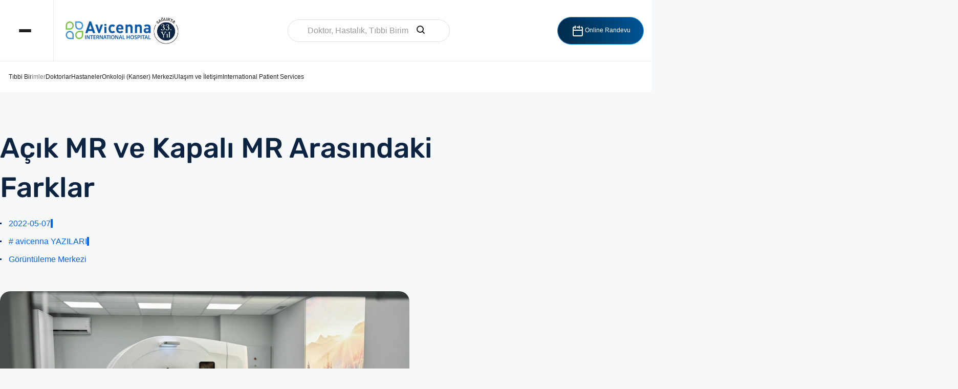

--- FILE ---
content_type: text/css; charset=utf-8
request_url: https://avicennaint.com/wp-content/cache/min/1/wp-content/themes/medical-clinic/theme-vars/theme-style/css/fontello-custom.css?ver=1768886913
body_size: 766
content:
@font-face{font-display:swap;font-family:'fontello-custom';src:url(../../../../../../../../../themes/medical-clinic/theme-vars/theme-style/css/fonts/fontello-custom.eot?7235658);src:url('../../../../../../../../../themes/medical-clinic/theme-vars/theme-style/css/fonts/fontello-custom.eot?7235658#iefix') format('embedded-opentype'),url(../../../../../../../../../themes/medical-clinic/theme-vars/theme-style/css/fonts/fontello-custom.woff?7235658) format('woff'),url(../../../../../../../../../themes/medical-clinic/theme-vars/theme-style/css/fonts/fontello-custom.ttf?7235658) format('truetype'),url('../../../../../../../../../themes/medical-clinic/theme-vars/theme-style/css/fonts/fontello-custom.svg?7235658#fontello-custom') format('svg');font-weight:400;font-style:normal}[class^="cmsmasters-icon-custom-"]:before,[class*=" cmsmasters-icon-custom-"]:before{font-family:"fontello-custom";font-style:normal;font-weight:400;speak:none;display:inline-block;text-decoration:inherit;width:1em;margin-right:.2em;text-align:center;font-variant:normal;text-transform:none;line-height:1em;margin-left:.2em;-webkit-font-smoothing:antialiased;-moz-osx-font-smoothing:grayscale}.cmsmasters-icon-custom-instagram-with-circle:before{content:'\e800'}.cmsmasters-icon-custom-cube:before{content:'\e801'}.cmsmasters-icon-custom-arrow-bot:before{content:'\e806'}.cmsmasters-icon-custom-arrow-left:before{content:'\e807'}.cmsmasters-icon-custom-arrow-right:before{content:'\e808'}.cmsmasters-icon-custom-arrow-top:before{content:'\e809'}.cmsmasters-icon-custom-1:before{content:'\e80a'}.cmsmasters-icon-custom-2:before{content:'\e80b'}.cmsmasters-icon-custom-3:before{content:'\e80c'}.cmsmasters-icon-custom-4:before{content:'\e80d'}.cmsmasters-icon-custom-5:before{content:'\e80e'}.cmsmasters-icon-custom-6:before{content:'\e80f'}.cmsmasters-icon-custom-7:before{content:'\e810'}.cmsmasters-icon-custom-8:before{content:'\e811'}.cmsmasters-icon-custom-9:before{content:'\e812'}.cmsmasters-icon-custom-10:before{content:'\e813'}.cmsmasters-icon-custom-11:before{content:'\e814'}.cmsmasters-icon-custom-12:before{content:'\e815'}.cmsmasters-icon-custom-13:before{content:'\e816'}.cmsmasters-icon-custom-14:before{content:'\e817'}.cmsmasters-icon-custom-15:before{content:'\e818'}.cmsmasters-icon-custom-16:before{content:'\e819'}.cmsmasters-icon-custom-17:before{content:'\e81a'}.cmsmasters-icon-custom-18:before{content:'\e81b'}.cmsmasters-icon-custom-19:before{content:'\e81c'}.cmsmasters-icon-custom-20:before{content:'\e81d'}.cmsmasters-icon-custom-21:before{content:'\e81e'}.cmsmasters-icon-custom-22:before{content:'\e81f'}.cmsmasters-icon-custom-23:before{content:'\e820'}.cmsmasters-icon-custom-24:before{content:'\e821'}.cmsmasters-icon-custom-25:before{content:'\e822'}.cmsmasters-icon-custom-26:before{content:'\e823'}.cmsmasters-icon-custom-27:before{content:'\e824'}.cmsmasters-icon-custom-28:before{content:'\e825'}.cmsmasters-icon-custom-29:before{content:'\e826'}.cmsmasters-icon-custom-30:before{content:'\e827'}.cmsmasters-icon-custom-arrow-profile:before{content:'\e82b'}.cmsmasters-icon-custom-x-twitter-brands-solid:before{content:'\e82f'}.cmsmasters-icon-custom-themeiconbot:before{content:'\e900'}.cmsmasters-icon-custom-themeiconbot2:before{content:'\e901'}.cmsmasters-icon-custom-themeiconleft:before{content:'\e902'}.cmsmasters-icon-custom-themeiconright:before{content:'\e903'}.cmsmasters-icon-custom-themeicontop:before{content:'\e904'}.cmsmasters-icon-custom-themeicontop2:before{content:'\e905'}.cmsmasters-icon-custom-instagram:before{content:'\f16d'}.cmsmasters-icon-custom-snapchat:before{content:'\f2ab'}.cmsmasters-icon-custom-snapchat-ghost:before{content:'\f2ac'}.cmsmasters-icon-custom-snapchat-square:before{content:'\f2ad'}

--- FILE ---
content_type: text/css; charset=utf-8
request_url: https://avicennaint.com/wp-content/cache/min/1/iamparviz/theme/main.css?ver=1768886913
body_size: 49413
content:
@charset "UTF-8";@keyframes fadeInUp{to{opacity:1;transform:translateY(0);pointer-events:auto}}@keyframes spin{0%{transform:rotate(0deg)}to{transform:rotate(360deg)}}@keyframes swiper-preloader-spin{0%{transform:rotate(0deg)}to{transform:rotate(360deg)}}html{line-height:1.15;-webkit-text-size-adjust:100%;box-sizing:border-box;font-size:16px;-ms-overflow-style:scrollbar;-webkit-tap-highlight-color:transparent}body,sub,sup{position:relative}body{margin:0;font-family:"Poppins","Arial",sans-serif;font-size:1rem;font-weight:400;line-height:1.5;background-color:#f7f8f9}h1{font-size:2em;margin:.67em 0}hr{box-sizing:content-box;height:0;overflow:visible}code,kbd,pre,samp{font-family:monospace,monospace;font-size:1em}a{background-color:transparent;color:inherit;text-decoration:none}abbr[title]{border-bottom:none;text-decoration:underline dotted}b,strong{font-weight:bolder}small{font-size:80%}sub,sup{font-size:75%;line-height:0;vertical-align:baseline}sub{bottom:-.25em}sup{top:-.5em}img{border-style:none}button,input,optgroup,select,textarea{font-family:inherit;font-size:100%;line-height:1.15;margin:0}button,input{overflow:visible}button,select{text-transform:none}[type=button],[type=reset],[type=submit],button{-webkit-appearance:button}[type=button]::-moz-focus-inner,[type=reset]::-moz-focus-inner,[type=submit]::-moz-focus-inner,button::-moz-focus-inner{border-style:none;padding:0}[type=button]:-moz-focusring,[type=reset]:-moz-focusring,[type=submit]:-moz-focusring,button:-moz-focusring{outline:1px dotted ButtonText}fieldset{padding:.35em .75em .625em}legend{color:inherit;display:table;max-width:100%;white-space:normal}progress{vertical-align:baseline}textarea{overflow:auto;resize:none!important}[type=checkbox],[type=radio],legend{box-sizing:border-box;padding:0}[type=number]::-webkit-inner-spin-button,[type=number]::-webkit-outer-spin-button{height:auto}[type=search]{-webkit-appearance:textfield;outline-offset:-2px}[type=search]::-webkit-search-decoration{-webkit-appearance:none}::-webkit-file-upload-button{-webkit-appearance:button;font:inherit}font{font-family:"Poppins","Arial",sans-serif!important;color:inherit!important}details{display:block}summary{display:list-item}[hidden],template{display:none}@font-face{font-family:"Poppins";font-weight:700;font-style:normal;font-display:swap}@font-face{font-family:"Poppins";font-weight:900;font-style:normal;font-display:swap}@font-face{font-family:"Poppins";font-weight:900;font-style:italic;font-display:swap}@font-face{font-family:"Poppins";font-weight:700;font-style:normal;font-display:swap}@font-face{font-family:"Poppins";font-weight:700;font-style:italic;font-display:swap}@font-face{font-family:"Poppins";font-weight:700;font-style:italic;font-display:swap}@font-face{font-family:"Poppins";font-weight:200;font-style:normal;font-display:swap}@font-face{font-family:"Poppins";font-weight:300;font-style:italic;font-display:swap}@font-face{font-family:"Poppins";font-weight:400;font-style:italic;font-display:swap}@font-face{font-family:"Poppins";font-weight:200;font-style:italic;font-display:swap}@font-face{font-family:"Poppins";font-weight:300;font-style:normal;font-display:swap}@font-face{font-family:"Poppins";font-weight:500;font-style:normal;font-display:swap}@font-face{font-family:"Poppins";font-weight:400;font-style:normal;font-display:swap}@font-face{font-family:"Poppins";font-weight:500;font-style:italic;font-display:swap}@font-face{font-family:"Poppins";font-weight:600;font-style:normal;font-display:swap}@font-face{font-family:"Poppins";font-weight:100;font-style:italic;font-display:swap}@font-face{font-family:"Poppins";font-weight:600;font-style:italic;font-display:swap}@font-face{font-family:"Poppins";font-weight:100;font-style:normal;font-display:swap}h1,h2,h3,h4,h5,h6{margin-top:0;margin-bottom:.5rem}p{font-weight:400}dl,ol,p,ul{margin-top:0;margin-bottom:1rem}ol ol,ol ul,ul ol,ul ul{margin-bottom:0}:root{--space:calc((100vw - 1445px) / 2)}@media only screen and (max-width:1600px) and (min-width:1200px){:root{--space:calc((100vw - 1200px) / 2)}}*,::after,::before{box-sizing:inherit}body.contact{overflow-x:hidden}@media (max-width:767px){.subpage{padding-top:100px}}@media only screen and (min-width:1200px){.main-wrapper{width:100%;height:100%;transition:all ease .8s;opacity:0;visibility:hidden;bottom:-100%}.main-wrapper.js-active{transition:all ease .8s;opacity:1;visibility:visible;bottom:0}.main-wrapper.js-active .o-header{z-index:99999}}main{padding-top:80px}@media only screen and (min-width:1200px){main{padding:1px 0 150px}}.vote-wrapper{display:flex;flex-direction:column;width:27%;gap:20px}.vote-wrapper .c-box{width:100%!important}.icon{display:inline-block;width:1em;height:1em;vertical-align:middle;fill:currentColor;stroke:currentColor;stroke-width:0}.hidden{display:none}.grecaptcha-badge{visibility:hidden}.o-container{width:100%;max-width:1445px;margin:0 auto;padding:0 22px;height:100%}.o-container--dominant{max-width:1200px!important}.o-container--md{max-width:1200px}.o-container--sm{max-width:950px}@media only screen and (max-width:1600px) and (min-width:1200px){.o-container{max-width:1200px}}.o-container--header{max-width:1650px;padding-right:15px;display:flex;-webkit-box-align:center;align-items:center;-webkit-box-pack:justify;justify-content:space-between}@media only screen and (min-width:1400px){.o-container--header{margin-right:45px}}.o-container--pull-right{margin-left:var(--space);margin-right:0;padding-right:0}.o-container--pull-right .o-section__head,.o-container-dominant--pull-right .o-section__head{padding-right:22px}@media (max-width:1200px){.o-container-pull-right{width:100%;margin:0}}.o-container-pull-right{margin-left:var(--space);padding-left:22px}@media (max-width:1200px){.o-container-pull-right{width:100%;margin:0}}.o-container-dominant{width:100%;max-width:1445px!important;margin:0 auto;padding:0 22px;height:100%}.o-container-dominant--md{max-width:1200px}.o-container-dominant--sm{max-width:950px}@media only screen and (max-width:1600px) and (min-width:1200px){.o-container-dominant{max-width:1200px}}.o-container-dominant--header{max-width:1650px;padding-right:15px;display:flex;align-items:center;justify-content:space-between}@media only screen and (min-width:1400px){.o-container-dominant--header{margin-right:45px}}.o-container-dominant--pull-right{margin-left:var(--space);margin-right:0;padding-right:0}.o-section{margin-bottom:40px;display:flex;flex-direction:column}@media only screen and (min-width:1200px){.o-section{margin-bottom:100px}}@media only screen and (max-width:1600px) and (min-width:1200px){.o-section{margin-bottom:40px}}.o-section:last-child{margin-bottom:0}.o-section .o-container .o-section__head{margin-bottom:35px}@media screen and (max-width:576px){.o-section .o-container .o-section__head{margin-bottom:1rem}}.o-section__head{margin-bottom:20px}.o-section__head--has-slider{display:flex;align-items:center;width:100%;gap:28px}@media screen and (max-width:1200px){.o-section__head--has-slider{justify-content:space-between}}@media only screen and (max-width:1200px){.o-section__head--has-slider .o-section__head-showmore{display:none}}.o-section__head--has-slider .swiper-pagination-fraction{width:auto;position:initial;background-color:#005596;border-radius:4px;padding:2px 10px;font-size:10px;line-height:16px;font-weight:500;color:#f7f8f9;display:flex;align-items:center;gap:2px}@media only screen and (min-width:1200px){.o-section__head--has-slider .swiper-pagination-fraction{display:none}}.o-section__head--has-slider .swiper-pagination-fraction span{font-size:12px;line-height:16px;font-weight:500;color:#f7f8f9}@media screen and (max-width:1200px){.o-section__head--has-slider .swiper-pagination-fraction{margin-right:22px}}@media only screen and (min-width:768px){.o-section__head{margin-bottom:35px}}.o-section__head-title{font-size:22px;line-height:33px;color:#005596;margin-bottom:0;font-weight:600}@media only screen and (min-width:768px){.o-section__head-title{font-size:36px;line-height:42px}}@media only screen and (min-width:1200px){.o-section__head-title{font-size:42px;line-height:63px}}@media only screen and (max-width:1600px) and (min-width:1200px){.o-section__head-title{font-size:36px;line-height:42px}}.o-section__head--centered{margin:0 auto;width:90%;display:flex;align-items:center;justify-content:center}.o-section__head-category{font-size:14px;color:#00afef;margin:0 0 6px;font-weight:400}.o-section__head--articles{justify-content:space-between}.o-section--gray{background-color:#f7f8f9;border-radius:32px 32px 0 0;mix-blend-mode:multiply;padding:45px 0}@media only screen and (min-width:1200px){.o-section--gray{padding:70px 0}}@media only screen and (max-width:1600px) and (min-width:1200px){.o-section--gray{padding:40px 0}}@media only screen and (min-width:1200px){.o-section--mobile{display:none}}.o-section--gap{gap:40px}.o-section--video-banner{margin-bottom:70px}@media (max-width:1600px){.o-section--video-banner{margin-bottom:70px}}@media (max-width:1200px){.o-section--video-banner{margin-bottom:0}}.o-section--desktop{display:none}@media only screen and (min-width:1200px){.o-section--desktop{display:flex}}.o-section--half-gray{position:absolute;top:0;bottom:0;left:0;width:100%;background-color:#f7f8f9;height:66%;border-radius:32px 32px 0 0;mix-blend-mode:multiply}@media only screen and (min-width:1200px){.o-section--half-gray{padding:70px 0}}@media only screen and (max-width:1600px) and (min-width:1200px){.o-section--half-gray{padding:40px 0}}.o-header{position:fixed;top:0;width:100%}@media only screen and (max-width:1200px){.o-header{display:none}}.o-header__bottom,.o-header__top{display:flex;align-items:center;background-color:#fff}.o-header__top{height:120px;border-bottom:1px solid #ececec;z-index:2;position:relative}.o-header__bottom{height:60px}.o-header__bottom.hidden{transition:all ease .3s;opacity:0;visibility:hidden;margin-top:-60px;z-index:1}.o-header__bottom .o-header__actions .c-button,.o-header__bottom .o-header__actions .c-choose-item__select{padding:5px 20px}.o-header__hamburger{display:flex;align-items:center;justify-content:center;width:120px;border-right:1px solid #ececec;height:100%}.o-header__hamburger-items{display:flex;flex-direction:column;align-items:flex-end;gap:8px}.o-header__hamburger-items:hover{cursor:pointer}.o-header__hamburger-items:hover span:nth-child(1),.o-header__hamburger-items:hover span:nth-child(3){width:50%;transition:all linear .2s}.o-header-mobile__hamburger-items span,.o-header__hamburger-items span{background-color:#212120;width:24px;height:2px;border-radius:12px;transition:all linear .2s}.o-header__hamburger-items--close:hover span:nth-child(1),.o-header__hamburger-items--close:hover span:nth-child(3){width:24px}.o-header__hamburger-items--close span:nth-child(1){transform:translateY(8px) rotate(-45deg)}.o-header__hamburger-items--close span:nth-child(2){opacity:0}.o-header__hamburger-items--close span:nth-child(3){transform:translateY(-12px) rotate(45deg)}.o-header__logos{display:flex;align-items:center;height:100%;gap:40px}@media only screen and (min-width:1200px){.o-header__logos{width:20%;gap:40px}}@media only screen and (max-width:1600px) and (min-width:1200px){.o-header__logos{gap:15px}}.o-header__logos img{width:25%;height:100%;object-fit:scale-down}.o-header__logo{width:75%}.o-header__logo img{width:100%}.o-header__search{display:flex;align-items:center;height:100%;justify-content:center;position:relative}@media only screen and (min-width:1200px){.o-header__search{width:30%}}@media only screen and (max-width:1600px) and (min-width:1200px){.o-header__search{width:28%}}.o-header__search form{width:100%;position:relative}.o-header__actions{height:100%;display:flex;align-items:center;justify-content:flex-end;gap:16px}@media only screen and (max-width:1600px) and (min-width:1200px){.o-header__actions{gap:5px}}@media only screen and (min-width:1200px){.o-header__actions .c-button span{font-size:12px;font-weight:500}}@media only screen and (min-width:1600px){.o-header__actions .c-button span{font-size:16px}}.o-header__nav,.o-header__nav-item{display:flex;align-items:center;height:100%}.o-header__nav{gap:25px}.o-header__nav-item{font-weight:400;color:#212120;justify-content:center;position:relative}.o-header__nav-item::after{content:"";position:absolute;-webkit-transition:width .6s;transition:width .6s;width:0;left:0;right:0;bottom:0;height:3px;background-color:#00afef;border-radius:2px}.o-header__nav-item:hover::after{background-color:#00afef;width:100%}@media only screen and (min-width:1200px){.o-header__nav-item{font-size:12px}}@media only screen and (min-width:1440px){.o-header__nav-item{font-size:14px}}@media only screen and (min-width:1900px){.o-header__nav-item{font-size:16px}}.o-header-mobile,.o-header__menu{width:100%;position:fixed;display:flex}.o-header__menu{left:0;height:calc(100vh - 120px);z-index:9;background-color:#f7f8f9;top:120px;justify-content:space-between}.o-header__menu-image img{height:100%;width:100%;object-fit:contain}.o-header.js-active .o-header__bottom{display:none}.o-header.js-active .o-header__menu,.o-header__menu{transition:all ease .3s}#header-active .o-menu,.o-header.js-active .o-header__logos{display:none}.o-header-mobile{height:80px;top:0;align-items:center;background-color:#fff;z-index:999}@media only screen and (min-width:1200px){.o-header-mobile{display:none}}.o-header-mobile__logo{width:200px;height:100%}.o-header-mobile__logo img{width:100%;height:100%;object-fit:scale-down}.o-header-mobile__container{display:flex;align-items:center;justify-content:space-between;width:100%;height:100%;padding:0 5%}.o-header-mobile__actions{display:flex;align-items:center;gap:25px;height:100%}.o-header-mobile__searchbtn{display:flex;align-content:center}.o-header-mobile__hamburger-items{display:flex;flex-direction:column;align-items:flex-end;gap:8px}.o-header-mobile__hamburger-items--close span:nth-child(1){transform:translateY(8px) rotate(-45deg)}.o-header-mobile__hamburger-items--close span:nth-child(2){opacity:0}.o-header-mobile__hamburger-items--close span:nth-child(3){transform:translateY(-12px) rotate(45deg)}#header-active{opacity:0;visibility:hidden;transition:all ease .8s;top:-100%;position:fixed;z-index:0}#header-active.js-active{opacity:1;visibility:visible;transition:all ease .8s;top:0}.o-footer{display:none}.o-footer__updated-date{background-color:#fff;display:flex;align-items:center;justify-content:center;font-size:12px;color:#8c8c8c;padding:1rem}@media only screen and (min-width:1200px){.o-footer{display:block}}.o-footer__box{border-radius:60px 60px 0 0;background:linear-gradient(270deg,#005596 0,#002b4b 100%);padding-top:1px;position:relative}.o-footer__item ul__nav,.o-footer__nav{display:flex;align-items:flex-start;padding-bottom:100px;border-bottom:1px solid #005596}.o-footer__item,.o-footer__item ul__item{width:20%;flex:1}.o-footer__item ul__item-title,.o-footer__item-title{color:#00afef;font-size:16px;font-weight:600;min-height:50px}@media only screen and (max-width:1600px) and (min-width:1200px){.o-footer__item-title{min-height:35px}}.o-footer__item ul,.o-footer__item ul__item ul{padding:0;margin:0;list-style:none;display:flex;flex-direction:column;gap:20px}@media only screen and (max-width:1600px) and (min-width:1200px){.o-footer__item ul{gap:15px}}.o-footer__item ul li,.o-footer__item ul__item ul li,.o-footer__item ul__links{padding:0}.o-footer__item ul li a,.o-footer__item ul__item ul li a,.o-footer__item ul__links a{color:#f7f8f9;font-size:16px;transition:.4s ease color}@media only screen and (max-width:1600px) and (min-width:1200px){.o-footer__item ul li a{font-size:14px}}.o-footer__item ul li a:hover{color:#00afef}@media only screen and (max-width:1600px) and (min-width:1200px){.o-footer__item ul__item-title{min-height:35px}}@media only screen and (max-width:1600px) and (min-width:1200px){.o-footer__item ul__item ul{gap:15px}}@media only screen and (max-width:1600px) and (min-width:1200px){.o-footer__item ul__item ul li a{font-size:14px}}.o-footer__item ul__item ul li a:hover,.o-footer__item ul__links a:hover,.o-footer__links li a:hover{color:#8c8c8c}.o-footer__actions,.o-footer__item ul__actions{padding:40px 0;border-bottom:1px solid #005596;display:flex;justify-content:space-between}.o-footer__item ul__right,.o-footer__right{display:flex;gap:110px}.o-footer__item ul__social-title,.o-footer__social-title{font-size:16px;line-height:25px;font-weight:600;margin-bottom:22px;color:#f7f8f9}.o-footer__item ul__social-icons,.o-footer__social-icons{display:flex;gap:20px}.o-footer__item ul__lang .c-choose-item__select,.o-footer__lang .c-choose-item__select{padding:12px 15px}.o-footer__item ul__lang .c-choose-item__select-arrow,.o-footer__lang .c-choose-item__select-arrow,.o-pagination__list a.prev svg{transform:rotate(180deg)}.o-footer__item ul__lang .c-choose-item__menu,.o-footer__lang .c-choose-item__menu{bottom:0;top:unset;border-radius:8px 8px 18px 18px;padding:20px 0 50px}.o-footer__item ul__lang .c-choose-item:hover .c-choose-item__menu,.o-footer__lang .c-choose-item:hover .c-choose-item__menu{top:unset;bottom:30%}.o-footer__item ul__lang .c-choose-item:hover .c-choose-item__select-arrow,.o-footer__lang .c-choose-item:hover .c-choose-item__select-arrow{transform:rotate(360deg)}.o-footer__info,.o-footer__item ul__info{padding:25px 0;display:flex;justify-content:space-between;align-items:center}.o-footer__copyright p,.o-footer__item ul__copyright p{font-size:14px;line-height:21px;margin-bottom:0;color:rgba(247,248,249,.5);font-weight:400}@media only screen and (max-width:1600px) and (min-width:1200px){.o-footer__item ul__links a{font-size:14px}}.o-footer__links{padding:0;margin:0;display:flex;gap:35px}.o-footer__contact p,.o-footer__links li a{font-size:14px;line-height:21px;font-weight:400}.o-footer__links li a{color:#f7f8f9;transition:.4s ease color}.o-footer__contact{display:flex;align-items:center;gap:48px}.o-footer__contact p{color:rgba(247,248,249,.5);margin-bottom:0}.o-footer__contact a{font-weight:600;font-size:20px;line-height:30px;color:#f7f8f9}.o-footer__anatolian{background-color:#fff;padding:22px 0}.o-footer__anatolian .o-container{display:flex;justify-content:space-between;align-items:center}.o-footer__anatolian-logo{display:flex;align-items:center;gap:25px;width:45%}.o-footer__anatolian-logo img{padding-right:25px;border-right:1px solid #dedede}.o-footer__anatolian-contact p,.o-footer__anatolian-logo p{font-size:12px;line-height:18px;color:rgba(33,33,33,.5);margin-bottom:0;font-weight:400}.o-footer__anatolian-contact p{margin-bottom:2px}.o-footer__anatolian-contact a{color:#005596;font-size:12px;line-height:18px;font-weight:400}.o-footer__newsletter{display:flex;align-items:center;justify-content:center;width:100%;margin:-250px auto 40px}.o-footer-mobile{position:relative;margin-top:-90px;z-index:1}@media only screen and (min-width:650px){.o-footer-mobile{margin-top:0}}@media only screen and (min-width:1200px){.o-footer-mobile{display:none}}.o-footer-mobile__box{border-radius:32px 32px 0 0;padding-top:50px;background:linear-gradient(196deg,#005596 0,#002b4b 100%)}.o-footer-mobile__newsletter{display:flex;flex-direction:column;gap:24px;margin-bottom:45px}.o-footer-mobile__newsletter-title{font-size:20px;font-weight:500;color:#fff;text-align:center}.o-footer-mobile__nav{display:flex;flex-direction:column;gap:40px}.o-footer-mobile__nav-list{margin:0;display:flex;gap:40px;flex-wrap:wrap;padding:40px 30px 40px 20px;background-color:#002b4b}.o-footer-mobile__nav-list li,.o-footer__links li{padding:0;list-style:none}.o-footer-mobile__nav-list li a{color:#fff;font-size:14px;line-height:21px}.o-footer-mobile__item{display:flex;flex-direction:column;gap:16px}.o-footer-mobile__item-title{color:#00afef;font-size:16px;line-height:25px;font-weight:500}.o-footer-mobile__ourcenters{display:flex;border-radius:12px;background-color:rgba(255,255,255,.1)}.o-footer-mobile__ourcenters-item{flex:1;display:flex;align-items:center;justify-content:center;padding:14px 0}.o-footer-mobile__ourcenters-item:first-child{border-right:1px solid rgba(255,255,255,.3)}.o-footer-mobile__ourcenters-item span{color:#f7f8f9;font-size:14px;line-height:21px;font-weight:400}.o-footer-mobile__info{display:flex;flex-direction:column}.o-footer-mobile__info-item{display:flex;justify-content:space-between;padding:28px 0;border-bottom:1px solid #005596}.o-footer-mobile__info-item a,.o-footer-mobile__info-item p{font-size:14px;line-height:21px;color:#f7f8f9;margin-bottom:0}.o-footer-mobile__social{display:flex;flex-direction:column}.o-footer-mobile__copyright p,.o-footer-mobile__social-title{font-size:14px;line-height:21px;color:#f7f8f9;font-weight:400;margin-bottom:20px}.o-footer-mobile__social-icons{display:flex;align-items:center;gap:28px}.o-footer-mobile__contact{display:flex;justify-content:space-between;align-items:center;width:100%}.o-footer-mobile__contact a{font-size:18px;color:#f7f8f9}.o-footer-mobile__copyright{opacity:50%}.o-footer-mobile__copyright p{margin-bottom:0}.o-footer-mobile__anatolian{padding-bottom:80px}.o-footer-mobile__anatolian p{font-size:11px;line-height:14px;margin-bottom:0;color:rgba(33,33,32,.5)}.o-footer-mobile__anatolian-top{padding:12px 0;background-color:#fff}.o-footer-mobile__anatolian-top .o-container{display:flex;align-items:center;gap:12px}.o-footer-mobile__anatolian-top img{border-right:1px solid #dedede;padding-right:12px}.o-footer-mobile__anatolian-bottom{padding:12px 0;background-color:#f7f8f9}.o-footer-mobile__anatolian-bottom .o-container,.o-sticky-menu{display:flex;justify-content:space-between;align-items:center}.o-footer-mobile__anatolian-bottom a{color:#005596;font-weight:400;font-size:11px;line-height:17px}.o-sticky-menu{background:linear-gradient(270deg,#005596 0,#002b4b 100%);border-radius:8px 8px 0 0;justify-content:center;padding:16px 0;position:fixed;bottom:0;width:100%;z-index:9}@media only screen and (min-width:1200px){.o-sticky-menu{display:none}}.o-sticky-menu__action{flex:1;display:flex;flex-direction:column;align-items:center;justify-content:center;gap:4px;border-right:1px solid rgba(247,248,249,.1)}.o-sticky-menu__action:last-child{border-right:none}.o-sticky-menu__action-title{margin-bottom:0;color:#fff;font-weight:400;font-size:10px}.o-form__row{display:flex;align-items:center;justify-content:space-between;margin-bottom:20px}.o-form__item{width:100%}.o-form__item .error{font-size:12px;padding-left:10px;color:red}.o-form__item .custom-input{width:100%;padding:20px;border:1px solid #e9e9e9;border-radius:5px;color:#a7a7a7;font-weight:500;font-size:14px;line-height:21px}.o-form__item .custom-input:focus,.o-form__item--textarea textarea:focus{outline:0}.o-form__item .custom-input::placeholder{font-size:14px;line-height:21px;color:#a7a7a7;font-weight:400}.o-form__item--w50{width:calc(50% - 5px)}.o-form__item--file .custom-file-input{width:100%;color:transparent;position:relative}.o-form__item--file .custom-file-input::before{content:"Sorun görseli yükle";display:inline-block;background:#fff;border:1px solid #e9e9e9;border-radius:5px;outline:0;white-space:nowrap;user-select:none;cursor:pointer;position:relative;width:100%;height:100%;padding:18px 20px;color:#a7a7a7;font-size:14px;line-height:21px;font-weight:400}.o-form__item--file .custom-file-input::after{content:url(/assets/images/svg/upload.svg);position:absolute;top:0;bottom:0;right:15px;margin:auto 0;display:flex;align-items:center}.o-form__item--file .custom-file-input::-webkit-file-upload-button{visibility:hidden}.o-form__item--textarea{position:relative;margin-bottom:0}.o-form__item--textarea textarea{resize:none;background-color:#fff;border-color:#e9e9e9;width:100%;margin-bottom:20px}.o-form__item--textarea textarea::placeholder{color:#a7a7a7}.o-form__textlength h5{color:#a7a7a7;font-size:14px;line-height:21px;font-weight:400;margin-bottom:4px}.o-form__textlength p,.o-form__textlength span{font-size:14px;line-height:21px;font-weight:500;color:#222!important;margin-bottom:0}.o-form__submit{display:flex}.o-form__submit button{width:100%;display:flex;padding:16px 0}.o-form__submit button span{color:#222;font-size:16px;line-height:25px;font-weight:500}.o-form__submit--has-textlength{justify-content:space-between;margin-top:-20px}.o-menu{width:100%;height:calc(100vh - 120px);background-color:#f7f8f9;transition:all ease .3s;display:flex;gap:80px}@media only screen and (min-width:1600px){.o-menu{gap:180px}}.o-menu__image{display:flex;background-repeat:no-repeat;background-size:cover;background-position:center;width:26.7%;transition:all ease .3s}.o-menu__content,.o-menu__footer{display:flex;justify-content:space-between}.o-menu__content{flex-direction:column;flex:1;padding:60px 5% 30px 0}.o-menu__footer{align-items:center;width:100%}.o-menu__list{list-style:decimal-leading-zero;display:flex;flex-direction:column;align-items:flex-start;gap:15px;padding-left:0;position:relative}@media only screen and (min-width:1600px){.o-menu__list{gap:20px}}.o-menu__item{padding-left:15px}@media only screen and (min-width:1600px){.o-menu__item{padding-left:30px}}.o-menu__item::marker{font-size:24px;line-height:35px;font-weight:400;color:#bbbaba;transition:all ease .3s}.o-menu__item-title{color:#212120;font-weight:400;transition:all ease .3s;font-size:36px;line-height:60px}@media only screen and (min-width:1600px){.o-menu__item-title{font-size:48px;line-height:72px}}@media only screen and (max-width:1600px) and (min-width:1200px){.o-menu__item-title{font-size:32px;line-height:48px}}.o-menu__item-title:hover{cursor:pointer;color:#dedede}.o-menu__item-title:hover::marker{color:#dedede}.o-menu__item.active .o-menu__item-title,.o-menu__item.not-active:hover .o-menu__item-title{color:#212120}.o-menu__item.active::marker,.o-menu__item.not-active:hover::marker{color:#005596}.o-menu__item.active .o-menu__sublist{visibility:visible;opacity:1;transition:all ease .3s}.o-menu__item.not-active .o-menu__item-title{color:#dedede}.o-menu__item.not-active::marker{color:#dedede}.o-menu__sublist{list-style:none;display:flex;flex-direction:column;align-items:flex-start;position:absolute;left:65%;top:20px;border-left:2px solid #00afef;padding-left:20px;gap:20px;transition:all ease .3s;visibility:hidden;opacity:0}.o-menu__subitem{padding-left:0}.o-menu__subitem-title{color:#343a40;font-size:18px;line-height:28px;font-weight:400}@media only screen and (min-width:1600px){.o-menu__subitem-title{font-size:20px;line-height:30px}}.o-menu__subitem-title:hover{cursor:pointer}.o-menu__subitem .menu-sub-item .menu-sub-item-title.has-submenu,.o-menu__subitem.menu-sub-item .menu-sub-item-title.has-submenu{position:relative;padding-right:20px;transition:all ease .3s}.o-menu__subitem .menu-sub-item .menu-sub-item-title.has-submenu::after,.o-menu__subitem.menu-sub-item .menu-sub-item-title.has-submenu::after{content:url(/assets/images/svg/down-arrow-icon.svg);position:absolute;right:0;top:50%;transform:translateY(-50%);transition:all ease .3s}.o-menu__subitem .menu-sub-item .menu-sub-item-title.opened::after,.o-menu__subitem.menu-sub-item .menu-sub-item-title.opened::after{transform:translate(0,-50%) rotate(180deg);transition:all ease .3s}.o-menu__subitem .menu-sub-list{list-style:none;visibility:hidden;transform:translate3d(0,0,0);opacity:0;height:0;transition-timing-function:cubic-bezier(0,.13,.05,1.23);transition-duration:.9s;transition-property:opacity,transform;transition:all ease .3s;padding-left:0;display:flex;flex-direction:column;gap:13px}@media only screen and (min-width:1600px){.o-menu__subitem .menu-sub-list{gap:16px}}.o-menu__subitem .menu-sub-list-wrapper{padding:15px 0 20px 15px;display:flex;flex-direction:column;gap:13px}@media only screen and (min-width:1600px){.o-menu__subitem .menu-sub-list-wrapper{gap:16px}}.o-menu__subitem .menu-sub-list.active{height:auto;visibility:visible;opacity:1;transform:translateZ(0);padding:15px 0 20px 15px}.o-menu__nav-list li a,.o-menu__subitem .menu-sub-list .menu-sub-item-title{font-size:14px;line-height:23px;color:#343a40;font-weight:400}@media only screen and (min-width:1600px){.o-menu__subitem .menu-sub-list .menu-sub-item-title{font-size:16px;line-height:25px}}.o-menu__nav-list li a:hover,.o-menu__subitem .menu-sub-list .menu-sub-item-title--show-more{color:#00afef}.o-menu__nav-list{list-style:none;gap:48px;display:flex;flex-wrap:wrap;row-gap:4px;padding:0}.o-menu__nav-list li a{font-size:18px;line-height:28px;transition:all ease .3s}@media only screen and (min-width:1600px){.o-menu__nav-list li a{font-size:20px;line-height:30px}}.o-menu__links,.o-menu__social{display:flex;align-items:center;gap:30px}.o-menu__social{gap:24px}.o-menu__social-item svg{fill:#005596;transition:.3s all ease}.o-menu__social-item svg:hover{fill:#00afef}.o-menu__social-item:hover{cursor:pointer}.o-hamburger-menu{position:fixed;width:100%;height:100%;transition:all ease .5s;left:0;bottom:0;top:0;right:0;visibility:hidden}@media only screen and (min-width:1200px){.o-hamburger-menu{display:none}}.o-hamburger-menu.js-active{visibility:visible}.o-hamburger-menu__menu{display:flex;flex-direction:column;justify-content:space-between;overflow:auto}.o-hamburger-menu__menu.opened{right:0;transition:all ease .5s}.o-hamburger-menu__menu.search-opened{right:100%;transition:all ease .5s}.o-hamburger-menu__menu,.o-hamburger-menu__search{position:fixed;bottom:0;right:-100%;top:0;width:100%;height:100%;transition:all ease .5s;background-color:#f7f8f9}.o-hamburger-menu__search.opened{right:0;transition:all ease .3s}.o-hamburger-menu__head{display:flex;align-items:center;justify-content:space-between;width:100%}.o-hamburger-menu__action{display:flex;align-items:center;gap:16px}.o-hamburger-menu__action-item{border-radius:60px;width:48px;height:48px;border:1px solid #dedede;background-color:#fff;display:flex;align-items:center;justify-content:center}.o-hamburger-menu__action-item--close{display:flex;flex-direction:column;gap:8px}.o-hamburger-menu__action-item--close span{width:24px;height:2px;background-color:#212120;border-radius:12px}.o-hamburger-menu__action-item--close span:nth-child(1){transform:translateY(5px) rotate(45deg)}.o-hamburger-menu__action-item--close span:nth-child(2){transform:translateY(-5px) rotate(-45deg)}.o-hamburger-menu__action-item--return svg{stroke:#212120;transform:rotate(180deg)}.o-hamburger-menu__content{padding:20px;display:flex;flex-direction:column;justify-content:space-between;flex:1}@media only screen and (min-width:768px){.o-hamburger-menu__content{padding:50px}}.o-hamburger-menu__list,.o-hamburger-menu__lists{display:flex;flex-direction:column;list-style:none}.o-hamburger-menu__lists{gap:24px;padding:40px 0 50px 20px}.o-hamburger-menu__list{gap:12px;padding-left:0;margin-bottom:0}@media only screen and (min-width:768px){.o-hamburger-menu__list{gap:16px}}.o-hamburger-menu__list-item a{color:#212120;font-size:24px;line-height:32px;font-weight:500}@media only screen and (min-width:768px){.o-hamburger-menu__list-item a{font-size:32px;line-height:40px}}.o-hamburger-menu__sublist{display:flex;flex-direction:column;gap:10px;list-style:none;padding-left:0;margin-bottom:0}@media only screen and (min-width:768px){.o-hamburger-menu__sublist{gap:14px}}.o-hamburger-menu__sublist-item a{color:#616262;font-size:16px;line-height:32px;font-weight:400}@media only screen and (min-width:768px){.o-hamburger-menu__sublist-item a{font-size:24px;line-height:40px}}.o-hamburger-menu__buttons{display:flex;align-items:center;justify-content:start;gap:12px}.o-hamburger-menu__buttons .c-button{padding:12px}.o-hamburger-menu__links{display:flex;flex-wrap:wrap;align-items:center;border:1px solid #dedede;border-width:1px 0}.o-hamburger-menu__link{flex:33%;font-size:12px;color:#616262;border-right:1px solid #dedede;display:flex;align-items:center;justify-content:center;padding:12px 0;text-align:center}.o-hamburger-menu__link:last-child{border-top:1px solid #dedede;border-right:none}.o-hamburger-menu__social{justify-content:center;gap:48px;padding:16px 0;border-bottom:1px solid #dedede}.o-hamburger-menu__contact,.o-hamburger-menu__contact a,.o-hamburger-menu__social,.o-hamburger-menu__social a{display:flex;align-items:center}.o-hamburger-menu__social svg{fill:#616262}.o-hamburger-menu__contact{justify-content:center;padding:12px 0}.o-hamburger-menu__contact a{gap:4px;justify-content:center}.o-hamburger-menu__contact span{font-size:14px;letter-spacing:.56px;font-weight:400;color:#616262}.o-hamburger-menu__results{position:relative;margin-top:28px;display:flex;flex-direction:column;gap:20px}.o-hamburger-menu__results form{margin-bottom:30px}.o-hamburger-menu__results-title{color:#616262;font-size:16px;font-weight:400;line-height:32px;margin-bottom:0}@media only screen and (min-width:768px){.o-hamburger-menu__results-title{font-size:24px;line-height:40px}}.o-hamburger-menu__results-list{display:flex;flex-direction:column;list-style:none;gap:12px;padding-left:0}.o-hamburger-menu__results-list li a{font-size:24px;line-height:32px;color:#212120;font-weight:500}@media only screen and (min-width:768px){.o-hamburger-menu__results-list li a{font-size:32px;line-height:40px}}.o-page{padding:50px 0 100px}.o-page--relative{position:relative}.o-page__wrapper{padding-top:200px}.o-page--no-padding,.o-page__wrapper--no-padding{padding:0}@media only screen and (max-width:1600px) and (min-width:1200px){.o-page{padding:40px 0 80px}.o-page--no-padding,.o-page__wrapper--no-padding{padding-top:0}}@media (max-width:1440px){.o-page__wrapper{padding-top:175px}.o-page__wrapper--no-padding{padding-top:0}}@media (max-width:767px){.o-page{padding:12px 0 0}.o-page--no-padding{padding-top:0}.o-page__wrapper{padding-top:330px}.o-page__wrapper--without-links{padding-top:200px}.o-page__wrapper--no-padding{padding-top:0}}.o-breadcrumb--full{background:#fff;padding-top:10px;padding-bottom:10px}.o-breadcrumb--mb{margin-bottom:12px}.o-breadcrumb--mt{margin-top:12px}.o-breadcrumb a{color:#bbbaba;font-size:14px}.o-breadcrumb a:before{content:">";margin:0 14px;color:#bbbaba}@media screen and (max-width:1200px){.o-breadcrumb a:before{margin:0 10px}}.o-breadcrumb a:first-child::before{display:none}.o-breadcrumb a.active{color:#005596;pointer-events:none}.o-breadcrumb--sub a.active{color:#fff}.o-breadcrumb--subpage{margin-top:16px;margin-bottom:16px}.o-breadcrumb--mobile{display:none}@media (max-width:1170px){.o-breadcrumb{display:none}.o-breadcrumb--mobile{display:flex;margin:12px 0}.o-breadcrumb--mobile a{display:flex;text-align:start;align-items:start}}.o-pagination{margin-top:80px;background:#fff;border-radius:8px;padding:12px;display:inline-flex}.o-pagination__list{display:flex;flex-wrap:wrap}.o-pagination__list a{display:flex;align-items:center;justify-content:center;color:#9b9b9b;width:36px;height:36px}.o-pagination__list a.active{border:1px solid #dedede;border-radius:4px;color:#212120}.o-pagination__list a.prev{border:1px solid #005596;border-radius:100%;margin-right:10px}.o-pagination__list a.next{border:1px solid #005596;border-radius:100%;margin-left:10px}@media (max-width:767px){.o-pagination{margin-top:48px}}.o-aside{position:sticky;padding:36px 28px;background:#fff;margin-right:36px;border-radius:20px;width:333px;flex-shrink:0;top:130px}.o-aside a{display:flex;justify-content:space-between;align-items:center;color:#767576;padding-bottom:12px;border-bottom:1px solid #ececec;margin-top:12px;font-size:14px;transition:all .3s}.o-aside a p{max-width:20ch}.o-aside a svg{opacity:0;margin-right:25px;transition:all .3s}.o-aside a:first-child{margin-top:0}.o-aside a.active,.o-aside a:hover{font-weight:500;color:#212120;border-color:#005596}.o-aside a.active svg,.o-aside a:hover svg{opacity:1;margin-right:0}.o-aside h4{color:#00afef;font-size:14px;font-weight:500;margin-bottom:28px}.o-aside__nav{display:flex;justify-content:space-between;border-bottom:1px solid #ececec}.corporate .select2-container--open .select2-dropdown--below,.o-aside__nav a{border:0}.o-aside__nav a svg{width:15px;height:15px;opacity:1;margin:0;transform:rotate(180deg)}.o-aside__nav a span{margin-left:2px}.o-aside__nav h3{color:#767576;font-size:14px;font-weight:400}.o-aside--mobile{display:none}.o-aside--patient-desktop{margin-right:0}.o-aside--patient{top:0!important;width:100%!important;left:50%!important;transform:translateX(-50%)!important}.o-aside--article{position:relative!important;top:inherit!important;margin-bottom:20px!important}@media (max-width:1170px){.o-aside{padding:24px;width:300px;margin-right:24px}.o-aside a{margin-top:8px;padding-bottom:8px}}@media (max-width:991px){.o-aside{display:none}.o-aside--mobile{position:absolute;display:flex;padding:0;width:100%;top:-60px;margin:0;-webkit-box-shadow:0 0 45px -30px rgba(0,0,0,.8);-moz-box-shadow:0 0 45px -30px rgba(0,0,0,.8);box-shadow:0 0 45px -30px rgba(0,0,0,.8)}.o-aside--mobile .select2-container{height:56px!important;width:100%!important}.o-aside--mobile .select2-selection__rendered{color:#005596!important;font-size:16px!important}.o-aside--mobile .select2-selection__arrow b{background-image:url(../../../../../../assets/images/svg/select-arrow-colored.svg)}.o-aside--mobile .select2-container--open .select2-selection__arrow b{transform:rotate(-180deg)}.o-aside--mobile--not-visible{display:none!important}.o-aside--news{top:-140px}}.corporate .select2-results__option{font-size:14px!important;padding:3px 3px 3px 20px}@media (max-width:767px){.corporate .select2-container--open{z-index:9999999999}}.o-contact-form__head{max-width:825px;margin-bottom:20px}.o-contact-form__head h3{font-size:42px;color:#212120}.o-contact-form__head p{font-size:18px;color:#616262;font-weight:500}.o-contact-form__form{background:#fff;padding:60px;box-shadow:0 8px 28px rgba(0,0,0,.0784313725);border-radius:16px}.o-contact-form__top{max-width:calc(50% - 24px);margin-bottom:40px}.o-contact-form__top--is-2{display:grid;grid-template-columns:1fr 1fr;gap:24px;max-width:100%}.o-contact-form__top.js-pattient-family{display:none}.o-contact-form__top.js-active{display:grid}.o-contact-form__inner{display:flex;gap:24px;margin-bottom:40px}.o-contact-form__left,.o-contact-form__right{width:50%}.o-contact-form__right--with-file-upload div{height:50%}.o-contact-form__row{width:100%;height:60px;margin-bottom:24px}.o-contact-form__row-h-auto{height:auto}.o-contact-form__row--with-radio{display:grid;grid-template-columns:1fr 1fr;gap:28px;height:auto;width:auto;margin:0}.c-info-box picture,.o-contact-form__row--with-textarea{height:100%}.o-contact-form__row--is-3{display:block;gap:12px;height:auto}.o-contact-form__row--content{display:none;transition:all .3s ease-in-out}.o-contact-form__row--content-box{display:flex;gap:20px}.o-contact-form__row--content-item{display:flex;align-items:center;gap:6px}.o-contact-form__row--content-item p{margin:0!important;color:#9b9b9b;font-size:12px!important;line-height:16px!important;font-weight:400!important}.o-contact-form__row--content-active{display:flex;align-items:center;justify-content:start;gap:10px}.o-contact-form__row input{padding:0 20px}.o-contact-form__row input,.o-contact-form__row textarea{width:100%;height:100%;border:1px solid #dedede;border-radius:8px;color:#9b9b9b;font-size:16px;font-weight:500;outline:0}@media screen and (max-width:1280px){.o-contact-form__row input,.o-contact-form__row textarea{font-size:12px}}.o-contact-form__row input::placeholder,.o-contact-form__row textarea::placeholder{color:#9b9b9b;font-size:500}@media screen and (max-width:1280px){.o-contact-form__row input::placeholder,.o-contact-form__row textarea::placeholder{font-size:12px}}.o-contact-form__row textarea{padding:20px}.o-contact-form__row .select2{width:100%!important;height:60px!important}.o-contact-form__row:last-child{margin:0}.o-contact-form__row--accordion--head-box{width:100%;cursor:pointer}.o-contact-form__row--accordion--head-box.active .o-contact-form__row--accordion--content{transform:translateZ(0);opacity:1;visibility:visible;height:auto;transition:all ease .3s}.o-contact-form__row--accordion--head-box.active .o-contact-form__row--accordion--head svg{transform:rotate(180deg);transition:all ease .3s}.o-contact-form__row--accordion--head{display:flex;justify-content:space-between;align-items:start}.o-contact-form__row--accordion--head svg{transition:all ease .3s}.o-contact-form__row--accordion--head svg path{stroke:#9b9b9b}.o-contact-form__row--accordion--head strong{font-weight:500;text-decoration:underline;color:#9b9b9b;font-size:12px;line-height:16px}.o-contact-form__row--accordion--content{transition-duration:.9s;transition-property:opacity,transform;opacity:0;visibility:hidden;height:0}.o-contact-form__row--accordion--content--text{color:#9b9b9b;font-size:12px!important;line-height:16px!important;font-weight:400!important}.o-contact-form__label{display:block;font-size:12px;margin-bottom:8px;color:#9b9b9b}.o-contact-form__row-wrapper{height:60px;display:flex;gap:12px}.o-contact-form__input-wrapper{width:100%}.o-contact-form__input-wrapper--is-3 .select2-container{min-width:initial}.o-contact-form__text p{font-size:12px;color:#9b9b9b;margin:0 0 24px}.o-contact-form__text a{color:#00afef;font-size:12px;font-weight:500;text-decoration:underline}.o-contact-form__bottom{margin-bottom:40px}.o-contact-form__action{display:flex;justify-content:space-between}.o-contact-form__btn a,.o-contact-form__btn button{display:flex;align-items:center;justify-content:center;width:240px;height:70px;font-size:20px;font-weight:500;cursor:pointer;color:#fff;border:1px solid transparent;border-radius:36px;background:#002b4b;background:linear-gradient(90deg,#002b4b 0,#005596 100%);transition:all .5s}.o-contact-form__btn a:hover,.o-contact-form__btn button:hover{border-color:#002b4b;color:#002b4b;background:#fff}@media screen and (max-width:1280px){.o-contact-form__btn a,.o-contact-form__btn button{font-size:14px!important;height:46px!important}}@media (max-width:1600px){.o-contact-form__head h3{font-size:33.6px}}@media screen and (max-width:992px){.o-contact-form .o-contact-form__row--with-radio .c-custom-radio__item{width:100%!important;justify-content:flex-start}}@media (max-width:991px){.o-contact-form__form{padding:20px}}@media screen and (max-width:767px){.o-contact-form .o-contact-form__row--with-radio .c-custom-radio--half{padding:12px!important;gap:1rem!important}.o-contact-form__form{background:0 0;box-shadow:none;padding:0}.o-contact-form__top{max-width:100%;margin-bottom:20px}.o-contact-form__row--with-radio{display:flex;flex-wrap:wrap;flex-direction:column;justify-content:space-between;gap:20px}}@media screen and (max-width:767px) and (max-width:1200px){.o-contact-form__row--with-radio{flex-direction:row;gap:10px}}@media screen and (max-width:767px){.o-contact-form__row--with-textarea{height:120px!important}.o-contact-form__inner{display:flex;flex-direction:column}.o-contact-form__action a,.o-contact-form__action button,.o-contact-form__left,.o-contact-form__right{width:100%}.o-contact-form__action{display:flex;flex-direction:column;margin-top:20px}}@media screen and (max-width:1200px){.o-contact-form .o-contact-form__row--with-radio .c-custom-radio--half{flex:1;gap:2rem}}.form-error{border-color:red!important}.iti__flag{box-shadow:0 0 1px 0 #888;background-image:url(../../../../../../assets/images/flags.png)!important;background-repeat:no-repeat;background-color:#dbdbdb;background-position:20px 0}.iti{width:100%;height:100%}.character-count{text-align:right;font-size:14px;display:block;color:#9b9b9b}.c-button{border:1px solid transparent;border-radius:28px;background-color:transparent;display:flex;align-items:center;justify-content:center;padding:12px 25px;gap:8px;transition:all ease .3s}.c-button span{color:#fff;font-size:16px;font-weight:500}.c-button:hover{cursor:pointer;transition:all ease .3s}.c-button--linear{background:linear-gradient(270deg,#005596 0,#002b4b 100%);background-color:#005596;border-color:#27a1ff}.c-button--blue svg,.c-button--linear svg{stroke:#fff}.c-button--linear:hover{background:0 0;background-color:#fff}.c-button--linear:hover span,.c-featured-articles__list li a:hover{color:#005596}.c-button--linear:hover svg{stroke:#005596}.c-button--linear-outline{text-align:center;box-shadow:0 0 0 4px rgba(255,255,255,.25)}@media screen and (max-width:1200px){.c-button--linear-outline{padding:12px}.c-button--linear-outline span{font-size:12px}}.c-button--blue{background-color:#00afef;border-color:#00afef}.c-button--blue:hover{background-color:#fff}.c-button--blue:hover span,.c-classic-button--blue:hover span,.c-custom-box__item:hover .c-classic-button--blue span{color:#00afef}.c-button--blue:hover svg,.c-classic-button--blue:hover .c-classic-button__arrow svg{stroke:#00afef}.c-button--transparent{outline:4px solid rgba(255,255,255,.25);border-color:#dedede}.c-button--transparent span{color:#212120}.c-button--transparent:hover{transition:.4s all ease-in-out;outline-color:rgba(0,85,150,.5)}.button-go{line-height:10px;display:flex;align-items:center;justify-content:center;position:fixed;z-index:999;width:60px;height:60px;bottom:24px;right:24px;background:#005596 0 0 no-repeat padding-box;box-shadow:0 4px 10px rgba(0,0,0,.1607843137);border:1px solid #0094de;border-radius:8px;opacity:0;transition:background-color .3s,opacity .3s,visibility .3s}@media screen and (max-width:1200px){.button-go{bottom:90px;right:8px;width:50px;height:50px}}.article-helper-button-2:hover,.article-helper-button:hover,.button-go:hover{background:#0070b6 0 0 no-repeat padding-box}.button-go-active{opacity:1}.article-helper-button{line-height:10px;text-align:center;display:flex;align-items:center;gap:2px;justify-content:center;flex-direction:column;color:#fff;font-size:10px;position:fixed;z-index:999;width:60px;height:60px;bottom:93px;right:24px;background:#00afef 0 0 no-repeat padding-box;box-shadow:0 4px 10px rgba(0,0,0,.1607843137);border:1px solid #27a1ff;border-radius:8px;opacity:0;transition:background-color .3s,opacity .3s,visibility .3s}@media screen and (max-width:1200px){.article-helper-button{bottom:155px;right:8px}}.article-helper-button-active{opacity:1}.article-helper-button-2{line-height:10px;text-align:center;display:flex;align-items:center;gap:2px;justify-content:center;flex-direction:column;color:#fff;font-size:10px;position:fixed;z-index:999;width:60px;height:60px;bottom:163px;right:24px;background:#00afef 0 0 no-repeat padding-box;box-shadow:0 4px 10px rgba(0,0,0,.1607843137);border:1px solid #27a1ff;border-radius:8px;opacity:0;transition:background-color .3s,opacity .3s,visibility .3s}@media screen and (max-width:1200px){.article-helper-button-2{bottom:220px;right:8px}}.article-helper-button-2-active{opacity:1}.c-classic-button{display:flex;align-items:center;gap:12px}@media only screen and (min-width:768px){.c-classic-button{gap:16px}}.c-classic-button__arrow{padding:2px;display:flex;align-items:center;justify-content:center;outline:2px solid #212120;width:24px;height:24px;transition:all ease .3s}.c-classic-button__arrow svg{transform:rotate(320deg)}@media only screen and (max-width:1600px) and (min-width:1200px){.c-classic-button__arrow{width:20px;height:20px}}.c-classic-button span{font-weight:400;font-size:16px}@media only screen and (min-width:768px){.c-classic-button span{font-size:24px}}@media only screen and (max-width:1600px) and (min-width:1200px){.c-classic-button span{font-size:20px}}.c-classic-button:hover .c-classic-button__arrow{transition:all ease .3s;transform:rotate(40deg)}.c-classic-button.desktop-none{display:none}.c-classic-button--blue .c-classic-button__arrow{outline-color:#005596}.c-classic-button--blue .c-classic-button__arrow svg,.c-framed-button__icon svg{stroke:#005596}.c-classic-button--blue span{transition:all .4s ease;color:#005596}.c-classic-button--blue:hover .c-classic-button__arrow{outline-color:#00afef}.c-classic-button--white span{color:#f7f8f9}.c-classic-button--white .c-classic-button__arrow{outline-color:#f7f8f9}.c-classic-button--white .c-classic-button__arrow svg{stroke:#f7f8f9}.c-classic-button--big span,.swiper-c-rules-box h4{font-size:24px}@media only screen and (max-width:1600px) and (min-width:1200px){.c-classic-button--big span{font-size:22px}}.c-classic-button--small span{font-size:16px!important;line-height:25px}@media (max-width:767px){.c-classic-button.mobile-none{display:none}.c-classic-button.mobile-visible{display:flex}}.c-framed-button{gap:10px;width:100%;border-radius:35px;border:1px solid #005596;padding:17px 0}.c-framed-button,.c-framed-button__icon{display:flex;align-items:center;justify-content:center}@media only screen and (min-width:1200px){.c-framed-button__icon{width:50px;height:50px;border-radius:50px;background-color:#fff}}.c-framed-button__icon-white{display:flex;align-items:center;justify-content:center}.c-framed-button__icon-white svg{stroke:#fff}.c-framed-button span{font-size:16px;line-height:25px;color:#005596;font-weight:600}@media only screen and (min-width:1200px){.c-framed-button{background-color:#00afef;width:auto;padding:10px;border-color:#00afef}.c-framed-button,.c-framed-button svg,.c-framed-button:hover{transition:all ease .3s}.c-framed-button span{color:#f7f8f9}.c-framed-button:hover{background-color:#005596}.c-framed-button:hover svg{transition:all ease .3s;transform:rotate(40deg)}}.c-framed-button--small{min-width:240px;max-width:330px}.c-framed-button--centered{margin:0 auto}.c-elongated-button{display:flex;align-items:center;justify-content:center;transition:all ease .3s;gap:12px;border:1px solid #005596;border-radius:24px;padding:11px 20px;min-height:53px}.c-elongated-button-mr{margin-right:20px}.c-custom-box__item:hover .c-classic-button--blue .c-classic-button__arrow svg,.c-elongated-button svg,.c-tube-baby-promo__action a:hover svg path{stroke:#00afef}.c-elongated-button span{line-height:25px;font-weight:600;color:#00afef}@media only screen and (max-width:1200px){.c-elongated-button span{font-size:12px;line-height:18px}}@media only screen and (min-width:1200px){.c-elongated-button{min-width:92px;padding:12px 10px}.c-elongated-button span{opacity:0;visibility:hidden;font-size:0;position:absolute;color:#005596}.c-elongated-button svg{stroke:#005596}.c-elongated-button:hover{min-width:180px;transition:all ease .3s}.c-elongated-button:hover span{font-size:16px;transition:all ease .3s;opacity:1;visibility:visible;position:initial}}@media only screen and (max-width:1200px){.c-elongated-button--borderless{border:0;padding:0}}.c-elongated-button--custom{border:4px solid rgba(255,255,255,.5);min-width:165px;background:linear-gradient(270deg,#005596 0,#002b4b 100%)}.c-elongated-button--custom span{color:#f7f8f9;font-size:16px;line-height:25px}@media only screen and (min-width:1200px){.c-elongated-button--custom span{font-size:0}.c-elongated-button--custom span:hover{font-size:16px}}.c-elongated-button--custom svg,.c-treatments__tab.js-active svg{stroke:#f7f8f9}@media only screen and (min-width:1200px){.c-elongated-button--custom{border:2px solid #f7f8f9;background:0 0;background-color:rgba(68,67,67,.856);min-width:92px}}.c-elongated-button--full{width:100%}@media screen and (max-width:1200px){.c-elongated-button--new{position:absolute;bottom:0}}.c-custom-input{width:100%;outline:0;border:1px solid #dedede;border-radius:28px;padding:17px 0;position:relative;text-indent:28px;font-size:16px;font-weight:400;color:#212120;transition:.4s all ease}.c-custom-input::placeholder{color:#9b9b9b}.c-custom-input:focus{background-color:#f4faff;border-radius:12px;color:#212120;border-bottom-left-radius:0;border-bottom-right-radius:0}.c-search-input{position:relative}.c-search-input input{padding-right:3rem}.c-search-input__button{background:0 0;border:0;position:absolute;right:15px;top:0;bottom:0}.c-search-input__button:hover{cursor:pointer}.c-accordion--career--load-button.loading::after,.c-search-input.loading::after{content:"";display:block;position:absolute;right:10px;width:28px;height:28px;border:3px solid transparent;border-top:3px solid #007bff;border-radius:50%;animation:spin 1s linear infinite}.c-search-input.loaded{visibility:hidden;opacity:0;transition:visibility .1s 1s,opacity .1s 1s,height .1s 1s}.c-search-bar{display:none;width:100%;max-height:350px;overflow-y:auto;background-color:#fff;position:absolute;color:#fff;border:0;border-bottom-right-radius:12px;border-bottom-left-radius:12px;border-radius:3px;filter:drop-shadow(0 8px 28px rgba(0,0,0,.1019607843))}.c-corporate-page__inner table p,.c-search-bar p{margin-bottom:0}.c-search-bar--item_title{color:#fff;padding:0 20px;background:linear-gradient(270deg,#005596 0,#002b4b 100%);display:flex;align-items:center;justify-content:space-between}.c-search-bar--item_row{display:flex;flex-direction:column;justify-content:center;padding:16px 20px;color:#616262;transition:1s all ease;gap:4px;cursor:pointer}.c-search-bar--item_row:not(:last-of-type){border-bottom:1px solid #dedede}.c-search-bar--item_row:hover{background-color:#f7f8f9}.c-search-bar_name{font-size:16px}.c-search-bar_field{font-size:12px}.c-search-bar::-webkit-scrollbar{width:6px}.c-search-bar::-webkit-scrollbar-track{background:#ececec;width:2px}.c-search-bar::-webkit-scrollbar-thumb{background:#dedede;border-radius:3px}.c-choose-item{position:relative}.c-choose-item__select{display:flex;align-items:center;background-color:#fff;border:1px solid #dedede;border-radius:29px;gap:12px;padding:12px 25px;z-index:1;position:relative;min-height:36px}.c-choose-item__select-icon{stroke:#212120}.c-choose-item__select span{color:#212120;font-weight:500;font-size:16px}.c-choose-item__select-arrow{transition:all ease .2s}.c-choose-item__select:hover{border-color:#212120;cursor:pointer}.c-choose-item__menu{position:absolute;padding:35px 0 0;display:flex;flex-direction:column;background-color:#fff;border:1px solid #dedede;border-width:0 1px 1px;border-radius:0 0 8px 8px;width:100%;left:0;z-index:0;top:50%;opacity:0;visibility:hidden;overflow-y:hidden}.c-choose-item__menu-option{color:#9b9b9b!important;font-weight:400;padding:6px 12px;font-size:12px;transition:.2s all ease-in-out;line-height:1.8;display:flex;align-items:center;justify-content:space-between}.c-choose-item__menu-option:not(:last-child){border-bottom:1px solid #ececec}.c-choose-item__menu-option:hover{background:#f7f8f9;color:#212120}@media screen and (min-width:1200px){.c-choose-item:hover .c-choose-item__menu{visibility:visible;top:50%;transition:all ease .1s;opacity:1}.c-choose-item:hover .c-choose-item__select-arrow{transform:rotate(180deg);transition:all ease .1s}}@media screen and (max-width:1200px){.c-choose-item .c-choose-item__select:hover+.c-choose-item__menu{visibility:visible;top:50%;transition:all ease .1s;opacity:1}.c-choose-item .c-choose-item__select:hover .c-choose-item__select-arrow{transform:rotate(180deg);transition:all ease .1s}}.c-choose-item--reverse .c-choose-item__select{padding:12px 15px}.c-choose-item--reverse .c-choose-item__select-arrow{transform:rotate(180deg)}.c-choose-item--reverse .c-choose-item__menu{bottom:0;top:unset;border-radius:8px 8px 18px 18px;padding:20px 0 50px}.c-choose-item--reverse:hover .c-choose-item__menu{top:unset;bottom:30%}.c-choose-item--reverse:hover .c-choose-item__select-arrow{transform:rotate(360deg)}.c-custom-box{display:flex;flex-direction:column;gap:20px}@media only screen and (min-width:1200px){.c-custom-box{flex-direction:row;justify-content:space-between;gap:36px}}@media only screen and (max-width:1600px) and (min-width:1200px){.c-custom-box{gap:25px}}.c-custom-box__item{display:flex;flex-flow:column;justify-content:space-between;background-color:#fff;border-radius:12px;flex:1;filter:drop-shadow(0 8px 28px rgba(0,0,0,.1019607843))}@media only screen and (min-width:768px){.c-custom-box__item{height:700px}}@media only screen and (max-width:1600px) and (min-width:1200px){.c-custom-box__item{height:520px}}.c-custom-box__item .c-classic-button--blue span{transition:all ease .4s}.c-custom-box__item:hover .c-classic-button__arrow{transition:all ease .2s;transform:rotate(40deg)}.c-custom-box__item:hover .c-classic-button--blue .c-classic-button__arrow{outline-color:#00afef}.c-custom-box__item:hover .c-custom-box__image img{transition:all ease .3s;transform:scale(1.1)}.c-custom-box__image{width:100%;height:170px;overflow:hidden;border-radius:12px 12px 0 0}.c-custom-box__image img{transition:all ease .3s;width:100%;height:100%;object-fit:cover}@media only screen and (min-width:768px){.c-custom-box__image{order:2;height:55%;border-radius:0 0 12px 12px}}@media only screen and (max-width:1600px) and (min-width:1200px){.c-custom-box__image{flex:1;height:55%}}.c-custom-box__title{font-size:20px;line-height:30px;color:#212120;font-weight:500;width:80%;margin-bottom:0}@media screen and (max-width:576px){.c-custom-box__title{width:100%;font-size:16px}}@media only screen and (min-width:768px){.c-custom-box__title{font-size:34px;line-height:43px;width:100%}}@media only screen and (max-width:1600px) and (min-width:1200px){.c-custom-box__title{font-size:26px;width:100%;line-height:40px}}.c-custom-box__content{padding:20px;display:flex;align-items:flex-start;flex-direction:column;gap:20px;position:relative}@media only screen and (min-width:768px){.c-custom-box__content{order:1;padding:48px 30px 30px;height:45%}}@media only screen and (max-width:1600px) and (min-width:1200px){.c-custom-box__content{height:40%;padding:15px;gap:5px}}.c-custom-box__content p{color:#767576;font-weight:400;line-height:24px;margin-bottom:5px;display:none}@media only screen and (min-width:768px){.c-custom-box__content p{display:block}}@media only screen and (max-width:1600px) and (min-width:1200px){.c-custom-box__content p{font-size:13px}}.c-custom-box__content__button-box{position:absolute;bottom:6%}@media only screen and (max-width:768px){.c-custom-box__content__button-box{display:contents}}.c-info-box{background-color:#fff;display:flex;filter:drop-shadow(0 8px 28px rgba(0,0,0,.1607843137));border-radius:45px;height:680px;flex-flow:column}@media screen and (max-width:1200px){.c-info-box{border-radius:12px}}@media only screen and (min-width:1200px){.c-info-box{flex-direction:row}}@media only screen and (max-width:1600px) and (min-width:1200px){.c-info-box{height:475px}}.c-info-box__title{color:#212120;font-weight:600;font-size:20px;line-height:32px;margin-bottom:12px}@media only screen and (min-width:1200px){.c-info-box__title{margin-bottom:28px;font-size:32px;line-height:44px}}@media only screen and (max-width:1600px) and (min-width:1200px){.c-info-box__title{font-size:22px;line-height:34px;margin-bottom:20px}}.c-info-box__title--blue{color:#00afef}.c-info-box__title--small{font-size:12px;line-height:18px;font-weight:500;color:#00afef;margin-bottom:4px}@media only screen and (min-width:1200px){.c-info-box__title--small{font-size:16px;line-height:25px}}@media only screen and (max-width:1600px) and (min-width:1200px){.c-info-box__title--small{font-size:14px;line-height:24px;margin-bottom:5px}}.c-info-box__content{display:flex;align-items:flex-start;justify-content:center;height:50%;flex-direction:column;padding:24px 20px 34px;order:2;width:100%}@media screen and (max-width:576px){.c-info-box__content{padding:40px 20px 34px}}@media only screen and (min-width:768px){.c-info-box__content{width:80%;justify-content:center;margin:0 auto}}@media only screen and (min-width:1200px){.c-info-box__content{margin:auto;width:50%;padding:0 60px;height:100%;order:1}}.c-info-box__content p{font-size:12px;line-height:20px;color:#616262;margin-bottom:24px}@media only screen and (min-width:1200px){.c-info-box__content p{font-size:20px;line-height:30px;margin-bottom:60px}}@media only screen and (max-width:1600px) and (min-width:1200px){.c-info-box__content p{font-size:16px;line-height:24px;margin-bottom:30px}}.c-info-box__image{background-color:#005596;border-radius:45px;height:50%;order:1;position:relative}@media screen and (max-width:1200px){.c-info-box__image{border-radius:12px}}@media only screen and (min-width:1200px){.c-info-box__image{border-radius:0 40px 40px 0;width:50%;height:100%;order:2}}.c-info-box__image img{border-radius:45px;width:100%;height:100%;object-fit:cover}@media only screen and (min-width:1200px){.c-info-box__image img{border-radius:0 40px 40px 0}}.c-info-box__area,.c-treatments__image picture{display:flex}.c-info-box__area--first,.c-info-box__area--second,.c-newsletter .o-contact-form__row-h-auto div{flex:1}.c-info-box__area--product{width:55%}.c-info-box__area--product .c-product-slider{width:100%}.c-info-box__apps{position:absolute;display:flex;align-items:flex-start;flex-direction:column;gap:16px;bottom:20px;left:20px}@media only screen and (max-width:768px){.c-info-box__apps{top:30%}}@media only screen and (min-width:1200px){.c-info-box__apps{left:35px;bottom:45px}}.c-info-box__apps-title{color:#f7f8f9;font-weight:400;font-size:12px;line-height:16px}@media only screen and (min-width:1200px){.c-info-box__apps-title{font-size:14px;line-height:21px}}.c-info-box__apps-items{display:flex;gap:13px}.c-info-box__apps-items a{display:flex;align-items:center;gap:10px;border-radius:8px;padding:10px;background-color:rgba(49,23,23,.356)}@media only screen and (min-width:1200px){.c-info-box__apps-items a{background-color:rgba(255,255,255,.2)}}.c-info-box__apps-items span{color:#f7f8f9;font-size:14px;font-weight:400}.c-info-box__apps-items svg{width:30px;height:30px}@media only screen and (max-width:768px){.c-info-box__apps-items{flex-direction:column}.c-info-box__apps-items a{padding:6px}}@media only screen and (max-width:1199px){.c-normal-box{margin-bottom:80px}}.c-normal-box__wrapper{display:flex;flex-direction:column;gap:35px}@media only screen and (min-width:1200px){.c-normal-box__wrapper{flex-direction:row}}.c-normal-box__item{flex:1;padding:36px;background-color:#fff;display:flex;align-items:flex-start;flex-direction:column;border-radius:12px;position:relative;gap:20px}.c-normal-box__title{margin-bottom:0;color:#212120;font-size:24px;line-height:35px;font-weight:600}.c-normal-box__content{height:auto;overflow:auto}.c-normal-box__content::-webkit-scrollbar{width:12px}.c-normal-box__content::-webkit-scrollbar-track{margin:0 0 5px;border-radius:10px;background:#f8f8f8}.c-normal-box__content::-webkit-scrollbar-thumb{background:#828282;border:2px solid transparent;border-radius:20px;background-clip:content-box}.c-normal-box__content>:last-child{margin-bottom:0!important}.c-normal-box__content p{font-size:16px;line-height:24px;color:#424243}@media only screen and (min-width:1200px){.c-normal-box .c-classic-button{position:absolute;right:36px;top:36px}}@media screen and (max-width:1200px){.c-info-card{display:none}}@media only screen and (min-width:1200px){.c-info-card--bg{padding:100px 0;position:relative}.c-info-card--bg::after,.c-info-card--bg::before{content:"";height:100%;border-radius:0 540px 540px 0;position:absolute;left:0;top:0}.c-info-card--bg::before{width:55%;background:#e4f8ff;z-index:-1}.c-info-card--bg::after{width:65%;border:1px solid #dedede;z-index:-2}}@media only screen and (max-width:1600px) and (min-width:1200px){.c-info-card--bg{padding:50px 0}}.c-info-card__wrapper{display:flex;flex-wrap:wrap;gap:16px}@media only screen and (min-width:1200px){.c-info-card__wrapper{gap:36px}}.c-info-card__info{display:flex;flex-direction:column;gap:24px;width:100%;margin-bottom:25px}@media only screen and (min-width:1200px){.c-info-card__info{margin-bottom:0;width:calc(40% - 24px)}}@media only screen and (max-width:1600px) and (min-width:1200px){.c-info-card__info{gap:5px}}.c-info-card__info-title{color:#212120;font-weight:600;font-size:22px;line-height:33px}@media only screen and (min-width:1200px){.c-info-card__info-title{font-size:42px;line-height:63px}}@media only screen and (max-width:1600px) and (min-width:1200px){.c-info-card__info-title{font-size:36px;line-height:48px}}.c-info-card__info p{color:#616262;margin-bottom:0;font-weight:400;font-size:14px;line-height:20px}@media only screen and (min-width:1200px){.c-info-card__info p{font-size:20px;line-height:30px}}@media only screen and (max-width:1600px) and (min-width:1200px){.c-info-card__info p{font-size:16px;line-height:26px}}.c-info-card__item{border-radius:32px;position:relative;display:flex;align-items:center;justify-content:center;flex-direction:column;text-align:center;width:calc(50% - 8px);height:158px}@media only screen and (min-width:1200px){.c-info-card__item{height:325px}.c-info-card__item:nth-child(2),.c-info-card__item:nth-child(6){width:calc(28% - 24px)}.c-info-card__item:nth-child(3),.c-info-card__item:nth-child(5){width:calc(32% - 24px)}.c-info-card__item:nth-child(4){width:calc(40% - 24px)}}@media only screen and (max-width:1600px) and (min-width:1200px){.c-info-card__item{height:200px}}.c-info-card__item span,.c-info-card__item-counter{color:#f7f8f9;margin-bottom:20px;font-weight:600;font-size:41px;line-height:61px}.c-info-card__item span{z-index:1}@media only screen and (min-width:1200px){.c-info-card__item span,.c-info-card__item-counter{font-size:100px;line-height:150px}}@media only screen and (max-width:1600px) and (min-width:1200px){.c-info-card__item span,.c-info-card__item-counter{font-size:65px;line-height:88px}}.c-info-card__item p{z-index:1;font-size:12px;line-height:16px;color:#fff;font-weight:400;width:90%}@media only screen and (min-width:1200px){.c-info-card__item p{font-size:24px;line-height:30px;width:80%}}@media only screen and (max-width:1600px) and (min-width:1200px){.c-info-card__item p{font-size:18px;line-height:24px}}.c-info-card__item-counter{z-index:1}.c-info-card__item-counter--small,.c-info-card__item-counter--small span{font-size:24px;line-height:35px}@media only screen and (min-width:1200px){.c-info-card__item-counter--small,.c-info-card__item-counter--small span{font-size:42px;line-height:63px}}.c-info-card__item-image{position:absolute;width:100%;height:100%;object-fit:cover;border-radius:32px;z-index:0}.c-info-card__item--white{background-color:#fff}.c-info-card__item--white .c-info-card__item-counter,.c-info-card__item--white p,.c-info-card__item--white span{z-index:1}.c-info-card__item--white .c-info-card__item-image{object-fit:cover}.c-info-card__item--overlay{background:#005596}.c-info-card__item--overlay .c-info-card__item-counter,.c-info-card__item--overlay p,.c-info-card__item--overlay span{color:#fff}.c-info-card__item--mobile{display:none}@media only screen and (min-width:1200px){.c-info-card__item--mobile{display:flex}}.c-info-card-mobile{display:none}@media screen and (max-width:1200px){.c-info-card-mobile{display:block}}@media only screen and (min-width:1200px){.c-info-card-mobile--bg{padding:100px 0;position:relative}.c-info-card-mobile--bg::after,.c-info-card-mobile--bg::before{content:"";height:100%;border-radius:0 540px 540px 0;position:absolute;left:0;top:0}.c-info-card-mobile--bg::before{width:55%;background:#e4f8ff;z-index:-1}.c-info-card-mobile--bg::after{width:65%;border:1px solid #dedede;z-index:-2}}@media only screen and (max-width:1600px) and (min-width:1200px){.c-info-card-mobile--bg{padding:50px 0}}.c-info-card-mobile__wrapper{display:flex;flex-wrap:wrap;gap:16px}@media only screen and (min-width:1200px){.c-info-card-mobile__wrapper{gap:36px}}.c-info-card-mobile__info{display:flex;flex-direction:column;gap:24px;width:100%;margin-bottom:25px}@media only screen and (min-width:1200px){.c-info-card-mobile__info{margin-bottom:0;width:calc(40% - 24px)}}@media only screen and (max-width:1600px) and (min-width:1200px){.c-info-card-mobile__info{gap:5px}}.c-info-card-mobile__info-title{color:#212120;font-weight:600;font-size:22px;line-height:33px}@media only screen and (min-width:1200px){.c-info-card-mobile__info-title{font-size:42px;line-height:63px}}@media only screen and (max-width:1600px) and (min-width:1200px){.c-info-card-mobile__info-title{font-size:36px;line-height:48px}}.c-info-card-mobile__info p{color:#616262;margin-bottom:0;font-weight:400;font-size:14px;line-height:20px}@media only screen and (min-width:1200px){.c-info-card-mobile__info p{font-size:20px;line-height:30px}}@media only screen and (max-width:1600px) and (min-width:1200px){.c-info-card-mobile__info p{font-size:16px;line-height:26px}}.c-info-card-mobile__item{border-radius:32px;position:relative;display:flex;align-items:center;justify-content:center;flex-direction:column;text-align:center;width:calc(50% - 8px);height:158px!important}@media only screen and (min-width:1200px){.c-info-card-mobile__item{height:325px}.c-info-card-mobile__item:nth-child(2),.c-info-card-mobile__item:nth-child(6){width:calc(28% - 24px)}.c-info-card-mobile__item:nth-child(3),.c-info-card-mobile__item:nth-child(5){width:calc(32% - 24px)}.c-info-card-mobile__item:nth-child(4){width:calc(40% - 24px)}}@media only screen and (max-width:1600px) and (min-width:1200px){.c-info-card-mobile__item{height:200px}}.c-info-card-mobile__item span,.c-info-card-mobile__item-counter{word-break:break-all;color:#f7f8f9;margin-bottom:20px;font-weight:600;font-size:32px;line-height:34px}.c-info-card-mobile__item span{z-index:1}@media only screen and (min-width:1200px){.c-info-card-mobile__item span,.c-info-card-mobile__item-counter{font-size:100px;line-height:150px}}@media only screen and (max-width:1600px) and (min-width:1200px){.c-info-card-mobile__item span,.c-info-card-mobile__item-counter{font-size:65px;line-height:88px}}.c-info-card-mobile__item p{z-index:1;font-size:12px;line-height:16px;color:#fff;font-weight:400;width:90%;position:absolute;bottom:5px}@media only screen and (min-width:1200px){.c-info-card-mobile__item p{font-size:24px;line-height:30px;width:80%}}@media only screen and (max-width:1600px) and (min-width:1200px){.c-info-card-mobile__item p{font-size:18px;line-height:24px}}.c-info-card-mobile__item-counter{z-index:1;width:100%}.c-info-card-mobile__item-counter--small,.c-info-card-mobile__item-counter--small span{font-size:24px;line-height:35px}@media only screen and (min-width:1200px){.c-info-card-mobile__item-counter--small,.c-info-card-mobile__item-counter--small span{font-size:42px;line-height:63px}}.c-info-card-mobile__item-image{position:absolute;width:100%;height:100%;object-fit:cover;border-radius:32px;z-index:0}.c-info-card-mobile__item--white{background-color:#fff}.c-info-card-mobile__item--white .c-info-card__item-counter,.c-info-card-mobile__item--white p,.c-info-card-mobile__item--white span{z-index:1}.c-info-card-mobile__item--white .c-info-card__item-image{object-fit:cover}.c-info-card-mobile__item--overlay{background:#005596}.c-info-card-mobile__item--overlay .c-info-card__item-counter,.c-info-card-mobile__item--overlay p,.c-info-card-mobile__item--overlay span,.c-treatments__tab.js-active span,.c-treatments__tab.js-active:hover span{color:#fff}.c-accordion--career--load-button span,.c-info-card-mobile__item--mobile{display:none}@media only screen and (min-width:1200px){.c-info-card-mobile__item--mobile{display:flex}}.c-card{display:flex;flex-direction:column;gap:16px}@media only screen and (min-width:1200px){.c-card{gap:36px;flex-direction:row}}@media only screen and (max-width:1600px) and (min-width:1200px){.c-card{gap:20px}}.c-card__item{display:flex;flex-direction:row;width:100%;height:100px;border-radius:20px;filter:drop-shadow(0 8px 28px rgba(0,0,0,.1019607843));background-color:#fff}@media only screen and (min-width:1200px){.c-card__item{width:25%;height:500px;flex-direction:column}}@media only screen and (max-width:1600px) and (min-width:1200px){.c-card__item{height:450px}}.c-card__image{width:30%}.c-card__image img{width:100%;height:100%;object-fit:cover;border-radius:20px}@media only screen and (min-width:1200px){.c-card__image{width:100%;height:43%;border-radius:20px;overflow:hidden}}@media only screen and (min-width:1200px) and (max-width:1600px) and (min-width:1200px){.c-card__image{height:40%}}@media only screen and (min-width:1200px){.c-card__image img{transition:all ease .3s}.c-card__image:hover img{transition:all ease .3s;transform:scale(1.2)}}.c-card__content{width:70%;display:flex;flex-direction:column;align-items:flex-start;justify-content:space-between;padding:16px;position:relative}@media only screen and (min-width:1200px){.c-card__content{padding:28px 15px 30px;width:100%;height:57%}}@media only screen and (max-width:1600px) and (min-width:1200px){.c-card__content{padding:20px 15px;height:60%}}.c-card__content p{font-size:14px;line-height:22px;margin-bottom:0;color:#767576;font-weight:400;display:none}@media only screen and (min-width:1200px){.c-card__content p{display:block}}@media only screen and (max-width:1600px) and (min-width:1200px){.c-card__content p{font-size:13px}}.c-card__title{color:#005596;font-size:16px;line-height:20px;font-weight:600}@media only screen and (min-width:1200px){.c-card__title{font-size:20px;line-height:28px;margin-bottom:8px}}@media only screen and (max-width:1600px) and (min-width:1200px){.c-card__title{font-size:18px;line-height:24px}}.c-accordion,.c-accordion__content ul{display:flex;flex-direction:column;gap:10px}.c-accordion__item.active .c-accordion__content{transform:translateZ(0);opacity:1;visibility:visible;height:auto;transition:all ease .3s}.c-accordion__item.active .c-accordion__head svg{transform:rotate(180deg);transition:all ease .3s}.c-accordion__head{display:flex;align-items:center;justify-content:space-between;padding-bottom:20px}.c-accordion__head-title{font-size:16px;line-height:25px;color:#00afef;margin-bottom:0;font-weight:400}@media screen and (max-width:1200px){.c-accordion__head-title{font-size:14px!important}}.c-accordion__head svg{transition:all ease .3s}.c-accordion__head:hover{cursor:pointer}.c-accordion__content{transition-duration:.9s;transition-property:opacity,transform;opacity:0;visibility:hidden;height:0}.c-accordion__content ul{padding-left:0;margin-bottom:0;gap:20px}.c-accordion__content ul li{list-style:none}.c-accordion__content ul li a{font-size:14px;line-height:21px;color:#f7f8f9;font-weight:400}.c-accordion__wrapper{padding:20px 0;border:1px solid #005596;border-width:1px 0}.c-accordion--career{gap:0}.c-accordion--career--load-more-box{display:flex;align-items:center;justify-content:center;padding-top:30px}.c-accordion--career--load-button{border:1px solid #dedede;background-color:transparent;position:relative;padding:12px 50px;justify-content:space-between}.c-accordion--career--load-button.loaded{visibility:hidden;opacity:0;transition:visibility .1s 1s,opacity .1s 1s,height .1s 1s}.c-accordion--career .c-accordion__item{border-bottom:1px solid #dedede}.c-accordion--career .c-accordion__item:nth-child(n+6){display:none}.c-accordion--career .c-accordion__wrapper{border:0;padding:0}.c-accordion--career .c-accordion__head{padding:20px 0}.c-accordion--career .c-accordion__head-title{color:#212120;font-size:20px;font-weight:500}.c-accordion--career .c-accordion__content p{font-size:16px;color:#424243}@media (max-width:991px){.c-accordion--career .c-accordion__head-title{max-width:calc(100% - 26px);font-size:16px;font-weight:500}.c-accordion--career .c-accordion__content p{font-size:14px}}@media (max-width:767px){.c-accordion--career .c-accordion__item{padding:0 12px}.c-accordion--career .c-accordion__item.active{background:#fff;border-radius:12px 12px 0 0}}.c-treatments__head{display:flex;flex-direction:column;gap:20px;margin-bottom:20px;position:relative}@media only screen and (min-width:1200px){.c-treatments__head{margin-bottom:70px}}@media only screen and (max-width:1600px) and (min-width:1200px){.c-treatments__head{margin-bottom:45px}}.c-treatments__container{padding-right:0}@media only screen and (min-width:1200px){.c-treatments__container{padding-right:22px;display:flex;position:absolute;bottom:-8%;height:auto;left:0;right:0}}.c-newsletter__item input,.c-treatments__image{width:100%}@media only screen and (max-width:768px){.c-treatments__image{display:none}}@media only screen and (max-width:768px){.c-treatments__image picture{height:280px}}.c-treatments__image picture img{width:100%;object-fit:cover}.c-treatments__tabs{display:-webkit-box;overflow-x:auto;gap:12px;height:40px}.c-treatments__tabs::-webkit-scrollbar{display:none}@media only screen and (min-width:1200px){.c-treatments__tabs{background:#fff;display:flex;align-items:center;justify-content:space-between;border-radius:35px;margin:0 auto;height:70px;overflow:initial;width:1050px}}.c-treatments__tab{border-radius:34px;background:#fff;text-align:center;display:flex;align-items:center;justify-content:center;height:100%;padding:0 12px}@media only screen and (min-width:1200px){.c-treatments__tab{padding:0 1rem;gap:2px;flex:1}}.c-treatments__tab svg{display:none}@media only screen and (min-width:1200px){.c-treatments__tab svg{display:block;stroke:#002b4b}}.c-treatments__tab span{color:#212120;font-size:12px;font-weight:400}@media only screen and (min-width:1200px){.c-treatments__tab span{font-size:16px}}@media only screen and (max-width:1600px) and (min-width:1200px){.c-treatments__tab span{font-size:14px}}.c-treatments__tab.js-active{background:linear-gradient(270deg,#005596 0,#002b4b 100%)}.c-treatments__tab-link{display:none!important}.c-treatments__tab-link.js-active{display:flex!important}.c-treatments__item:hover,.c-treatments__tab:hover{cursor:pointer}.c-treatments__tab:hover span{color:#3398e6}.c-treatments__item{height:100px!important;border-radius:8px;position:relative}@media screen and (max-width:1200px){.c-treatments__item{height:130px!important}}@media only screen and (min-width:768px){.c-treatments__item{height:135px!important}}@media only screen and (min-width:1200px){.c-treatments__item{height:210px!important}}@media only screen and (max-width:1600px) and (min-width:1200px){.c-treatments__item{height:175px!important}}.c-treatments__item-title{font-size:12px;color:#f7f8f9;position:absolute;font-weight:600;bottom:10px;left:0;right:0;padding:0 4px;text-align:center;margin:0 auto}@media only screen and (min-width:1200px){.c-treatments__item-title{bottom:25px;font-size:16px;padding:0 10px}}@media only screen and (max-width:1600px) and (min-width:1200px){.c-treatments__item-title{font-size:14px}}.c-treatments__item-title-2{color:#000;font-size:20px}@media only screen and (max-width:768px){.c-treatments__item-title-2{font-size:16px}}.c-treatments__item-description{color:#000;font-size:14px}@media only screen and (max-width:768px){.c-treatments__item-description{font-size:12px}}.c-treatments__item img{width:100%;height:100%;object-fit:cover;border-radius:8px}.c-newsletter input[type=submit],.c-treatments__item-detail{position:absolute;background-color:#00afef;transition:all ease .3s}.c-treatments__item-detail{top:0;bottom:0;right:0;left:0;width:100%;height:100%;opacity:0;visibility:hidden;display:flex;align-items:center;justify-content:center;gap:10px;border-radius:8px}.c-treatments__item-detail span{color:#f7f8f9;font-size:16px;line-height:25px}.c-treatments__item-detail svg{stroke:#f7f8f9}.c-treatments__item:hover .c-treatments__item-detail{opacity:1;visibility:visible;transition:all ease .3s}.c-treatments__slider{position:relative}@media only screen and (min-width:1200px){.c-treatments__slider{margin-bottom:55px}}@media only screen and (max-width:1600px) and (min-width:1200px){.c-treatments__slider{margin-bottom:35px}}.c-treatments__slider .c-custom-slider__pagination{margin-top:25px;display:flex;align-items:center;justify-content:center}@media only screen and (min-width:1200px){.c-treatments__slider{padding:0 50px}.c-treatments__slider .c-custom-slider__arrow-left{left:-2%}.c-treatments__slider .c-custom-slider__arrow-right{right:-2%}}@media only screen and (min-width:1600px){.c-treatments__slider{padding:0}.c-treatments__slider .c-custom-slider__arrow-left{left:-7%}.c-treatments__slider .c-custom-slider__arrow-right{right:-7%}}.c-treatments .c-framed-button{display:none}@media only screen and (min-width:1200px){.c-treatments .c-framed-button{display:flex}}.c-treatments-buttons-box{margin-top:20px}@media screen and (max-width:1200px){.c-treatments-buttons-box{margin-top:36px}}.custom-swiper{width:230px!important;min-height:410px!important}.custom-swiper-text{width:100%!important;height:150px!important;text-align:center}@media only screen and (max-width:768px){.custom-swiper-text{min-height:260px!important}}.c-custom-slider__arrow{justify-content:space-between;width:100%;display:none}@media only screen and (min-width:1200px){.c-custom-slider__arrow{display:flex}}.c-custom-slider__arrow-left,.c-custom-slider__arrow-right{position:absolute;background-color:#003a66;width:60px;height:60px;display:none;align-items:center;justify-content:center;border-radius:30px;top:50%;transform:translateY(-50%);transition:all ease .3s}@media only screen and (min-width:1200px){.c-custom-slider__arrow-left,.c-custom-slider__arrow-right{display:flex}}.c-custom-slider__arrow-left:hover,.c-custom-slider__arrow-right:hover{cursor:pointer;transition:all ease .3s;opacity:.85}.c-custom-slider__arrow-left.swiper-button-disabled,.c-custom-slider__arrow-right.swiper-button-disabled{background-color:#dedede}.c-custom-slider__arrow-left.swiper-button-disabled:hover,.c-custom-slider__arrow-right.swiper-button-disabled:hover{opacity:1}.c-custom-slider__arrow-left{left:0}.c-custom-slider__arrow-left svg{transform:rotate(180deg)}.c-custom-slider__arrow-right{right:0}.c-custom-slider__box--pagination{position:absolute;width:100%;top:220px;display:flex;align-items:center;justify-content:center;height:100px;margin-bottom:50px}.c-custom-slider__box--pagination .c-custom-slider__pagination{margin:0!important;position:static;transform:translateY(0);align-items:center;justify-content:center}.c-custom-slider__box--pagination .c-custom-slider__arrow-right{position:static;transform:translateY(0);flex-shrink:0}@media screen and (max-width:1200px){.c-custom-slider__box--pagination .c-custom-slider__arrow-right{width:36px!important;height:36px!important}}.c-custom-slider__box--pagination .c-custom-slider__arrow-left{position:static;transform:translateY(0);flex-shrink:0}@media screen and (max-width:1200px){.c-custom-slider__box--pagination .c-custom-slider__arrow-left{width:36px!important;height:36px!important}}.c-custom-slider__pagination{display:flex!important}@media only screen and (min-width:1200px){.c-custom-slider__pagination{display:none!important}}.c-custom-slider__pagination .swiper-pagination-bullet{height:4px;width:24px;background-color:#dedede;border-radius:3px;opacity:1}.c-custom-slider__pagination .swiper-pagination-bullet-active{background-color:#212120}@media only screen and (max-width:638px){.c-featured-articles .o-container{width:100vw;position:relative;left:50%;right:50%;margin-left:-50vw;margin-right:-50vw;padding:0}}.c-featured-articles__box{background-color:#00afef;border-radius:32px;padding:55px 35px 90px;margin-top:40px}@media screen and (max-width:1200px){.c-featured-articles__box{padding:55px 35px 130px}}@media only screen and (min-width:1200px){.c-featured-articles__box{display:flex;gap:130px;padding:55px 35px}}.c-featured-articles__head{display:flex;gap:15px;margin-bottom:24px;align-items:center}@media only screen and (min-width:1200px){.c-featured-articles__head{flex-direction:column;align-items:flex-start;gap:42px;width:15%;margin-bottom:0}}@media only screen and (max-width:1600px) and (min-width:1200px){.c-featured-articles__head{gap:20px;width:20%}}.c-featured-articles__head-icon{display:flex;align-items:center;justify-content:center;border-radius:8px;width:60px;height:60px;background-color:rgba(0,81,149,.1)}@media only screen and (min-width:1200px){.c-featured-articles__head-icon{width:100px;height:100px}}.c-featured-articles__head-title{font-size:18px;line-height:24px;color:#f7f8f9;margin-bottom:0;font-weight:600}@media only screen and (min-width:1200px){.c-featured-articles__head-title{font-size:24px;line-height:32px}}.c-featured-articles__list{display:flex;flex-direction:column;padding:0;margin:0;gap:16px}@media only screen and (min-width:1200px){.c-featured-articles__list{display:grid;grid-template-rows:repeat(5,1fr);grid-auto-flow:column;width:calc(85% - 130px)}}.c-featured-articles__list li{position:relative;list-style:none;padding-left:40px;display:flex;align-items:center;justify-content:flex-start}.c-featured-articles__list li::before{content:"";position:absolute;left:0;width:40px;height:40px;background-position:center;background-repeat:no-repeat;background-size:cover;background-image:url(../../../../../../assets/images/svg/right-arrow.svg)}.c-featured-articles__list li a{color:#fff;font-size:16px;width:100%;transition:.4s color ease}@media only screen and (max-width:1600px) and (min-width:1200px){.c-featured-articles__list li a{font-size:14px}}@media screen and (max-width:576px){.c-featured-articles__list li a{font-size:12px}}.c-newsletter{display:flex;flex-direction:column;width:100%;gap:8px;padding-bottom:90px}@media only screen and (min-width:1200px){.c-newsletter{background-color:#fff;border-radius:16px;border:1px solid #f2f3f3;padding:25px 25px 90px}}.c-newsletter .o-contact-form__row-h-auto{display:flex;gap:50px}@media screen and (max-width:1200px){.c-newsletter .o-contact-form__row-h-auto{flex-direction:column;gap:4px}.c-newsletter .o-contact-form__row-h-auto .c-custom-checkbox label,.c-newsletter .o-contact-form__row-h-auto .c-custom-checkbox p{color:#fff;font-size:12px}.c-newsletter .o-contact-form__row-h-auto .c-custom-checkbox{margin-bottom:0}.c-newsletter .o-contact-form__row-h-auto .o-contact-form__row--accordion--head strong{color:#fff}}.c-newsletter form,.c-newsletter__item{display:flex;align-items:center;gap:20px;width:100%}.c-newsletter form{position:relative;flex-direction:column;justify-content:center}.c-newsletter input[type=submit]{right:24px;bottom:-50px;outline:0;width:180px;height:56px;border-radius:35px;color:#f7f8f9;font-size:20px;font-weight:500;border:1px solid #00afef}.c-newsletter input[type=submit]:hover{cursor:pointer;transition:all ease .3s;background-color:#fff;color:#00afef}@media screen and (max-width:1200px){.c-newsletter input[type=submit]{position:static;font-size:14px;width:100%;height:46px;right:0;left:0;bottom:-30px}}.c-newsletter__item{border-radius:35px;height:100%;background-color:#fff;margin-bottom:10px}@media screen and (max-width:1200px){.c-newsletter__item{background-color:transparent;font-size:14px;border-radius:16px;padding:0;flex-direction:column}.c-newsletter__item--content{width:100%}}@media only screen and (min-width:1200px){.c-newsletter__item{height:70px}}.c-newsletter__item--content{flex:1}.c-newsletter__item input[type=email]{background-color:#f2f3f3;border:1px solid transparent;outline:0;font-size:16px;font-weight:400;height:100%;border-radius:35px;text-indent:20px;padding:18px 20px}.c-newsletter__item input[type=email]::placeholder{font-size:16px;font-weight:400;color:#9b9b9b}@media screen and (max-width:1200px){.c-newsletter__item input[type=email]{border-radius:12px;font-size:14px;padding:16px 10px}.c-newsletter__item input[type=email]::placeholder{font-size:14px}}.c-newsletter__item input[type=text]{background-color:#f2f3f3;border:1px solid transparent;outline:0;font-size:16px;font-weight:400;width:100%;height:100%;border-radius:35px;text-indent:20px;padding:18px 20px}.c-newsletter__item input[type=text]::placeholder{font-size:16px;font-weight:400;color:#9b9b9b}@media screen and (max-width:1200px){.c-newsletter__item input[type=text]{font-size:14px;border-radius:12px;padding:16px 10px}.c-newsletter__item input[type=text]::placeholder{font-size:14px}}.c-newsletter__item .iti--allow-dropdown .iti__flag-container:hover .iti__selected-flag{background-color:transparent}.c-newsletter__title{color:#212120;font-size:20px;line-height:30px;font-weight:500;height:100%;display:flex;align-items:center;padding:21px 68px}.c-product-slider{display:flex;align-items:center;justify-content:center;flex-direction:column;position:relative;background-color:#fff;border-radius:12px;padding:40px;background-image:url(../../../../../../assets/images/bg-geometric.png);background-position:center;background-repeat:no-repeat;background-size:cover}@media only screen and (max-width:1600px) and (min-width:1200px){.c-product-slider{padding:15px}}@media only screen and (min-width:1200px){.c-product-slider{justify-content:flex-start}}@media screen and (max-width:576px){.c-product-slider{padding:40px 6px}}.c-product-slider .swiper{width:100%}.c-product-slider .c-custom-slider__arrow-left,.c-product-slider .c-custom-slider__arrow-right{display:flex!important;z-index:1;width:48px;height:48px;top:260px}.c-product-slider .c-custom-slider__arrow-left{left:20px}.c-product-slider .c-custom-slider__arrow-right{right:20px}@media only screen and (min-width:1200px){.c-product-slider .c-classic-button{position:absolute;bottom:40px;right:40px;z-index:9999}}@media only screen and (max-width:1600px) and (min-width:1200px){.c-product-slider .c-classic-button{bottom:30px;right:30px}}.c-product-slider__title{color:#212120;font-size:22px;line-height:33px;margin-bottom:20px;font-weight:600}@media only screen and (min-width:768px){.c-product-slider__title{font-size:36px;line-height:42px}}@media only screen and (min-width:1200px){.c-product-slider__title{position:absolute;bottom:40px;left:40px;font-size:29px;z-index:9999;margin-bottom:0}}@media only screen and (max-width:1600px) and (min-width:1200px){.c-product-slider__title{bottom:30px;left:30px;font-size:24px;line-height:32px}}.c-product-slider__image{width:100%;height:220px}@media only screen and (min-width:768px){.c-product-slider__image{height:300px}}@media only screen and (min-width:1200px){.c-product-slider__image{height:380px;order:2}}@media only screen and (max-width:1600px) and (min-width:1200px){.c-product-slider__image{height:225px}}.c-product-slider__image img{width:100%;height:100%;object-fit:scale-down}.c-product-slider__item{background-color:transparent;border-radius:12px;text-align:center;margin-bottom:10px}@media only screen and (min-width:1200px){.c-product-slider__item{height:80%;display:flex;flex-direction:column;flex-flow:column}}.c-product-slider__item .c-custom-slider__pagination{margin:30px 0 50px;align-items:center;justify-content:center}.c-product-slider__item-title{font-size:22px;line-height:33px;margin-bottom:12px;font-weight:600;color:#005596}.c-product-slider__item p{color:#767576;font-size:14px;line-height:20px;font-weight:400;margin-bottom:16px}@media only screen and (min-width:1200px){.c-product-slider__item p{font-style:16px;line-height:24px;margin-bottom:30px}}.c-product-slider__content{text-align:center;display:flex;flex-direction:column;align-items:center;justify-content:center;width:100%;margin:0 auto}@media only screen and (min-width:768px){.c-product-slider__content{width:75%}}.c-institutions{background-color:#fff;border-radius:32px 32px 0 0;height:500px}@media only screen and (min-width:1200px){.c-institutions{background-color:transparent;height:auto}}.c-institutions__content{width:85%;padding:40px 0;display:flex;align-items:center;justify-content:center;flex-direction:column;text-align:center;margin:0 auto;height:50%}@media screen and (max-width:576px){.c-institutions__content{align-items:start}.c-institutions__content-wrapper{text-align:start}}@media only screen and (min-width:1200px){.c-institutions__content{border-radius:0 45px 0 0;background-color:#f7f8f9;width:100%;align-items:flex-start;justify-content:space-between;text-align:left;padding:60px 40px 40px}}@media only screen and (max-width:1600px) and (min-width:1200px){.c-institutions__content{padding:20px}}.c-institutions__content p{color:#767576;font-size:14px;line-height:20px;margin-bottom:30px}@media only screen and (min-width:1200px){.c-institutions__content p{font-size:17px;line-height:26px;width:85%}}@media only screen and (max-width:1600px) and (min-width:1200px){.c-institutions__content p{font-size:15px;line-height:24px}}.c-institutions__title{color:#212120;font-weight:600;font-size:22px;line-height:33px;margin-bottom:16px}@media only screen and (min-width:1200px){.c-institutions__title{font-size:42px;line-height:63px}}@media only screen and (max-width:1600px) and (min-width:1200px){.c-institutions__title{font-size:30px;line-height:40px;margin-bottom:10px}}@media screen and (max-width:576px){.c-institutions__title{text-align:start}}.c-institutions__tour{background-image:url(../../../../../../assets/images/visual-tour.png);background-position:center;background-repeat:no-repeat;background-size:cover;height:50%;display:flex;align-items:center;justify-content:center;flex-direction:column}.c-institutions__tour--head{background-image:none}@media only screen and (min-width:1200px){.c-institutions__tour{border-radius:0 0 45px 0}}.c-institutions__tour-icon{width:158px;height:158px}.c-anatolian-group{background-image:url(../../../../../../assets/images/bg.png);background-position:center;background-repeat:no-repeat;background-size:cover;padding:40px 0}@media only screen and (min-width:1200px){.c-anatolian-group{padding:85px}}@media only screen and (max-width:1600px) and (min-width:1200px){.c-anatolian-group{padding:5px 45px}}.c-anatolian-group__container{display:flex;justify-content:space-between;align-items:center;gap:75px}.c-anatolian-group__content{display:flex;align-items:flex-start;justify-content:center;flex-direction:column;height:100%;padding-left:0;flex:1}@media only screen and (min-width:1600px){.c-anatolian-group__content{padding-left:75px}}.c-anatolian-group__image{flex:1;display:none}@media only screen and (min-width:1200px){.c-anatolian-group__image{display:block}}.c-anatolian-group__title{color:#fff;font-size:20px;line-height:30px;margin-bottom:32px}@media only screen and (min-width:1200px){.c-anatolian-group__title{font-size:35px;line-height:48px;margin-bottom:28px}}@media only screen and (max-width:1600px) and (min-width:1200px){.c-anatolian-group__title{font-size:28px;line-height:40px;margin-bottom:20px}}.c-anatolian-group p{display:none}@media only screen and (min-width:1200px){.c-anatolian-group p{display:block;color:#b3e4fa;font-size:17px;line-height:28px;margin-bottom:48px}}@media only screen and (max-width:1600px) and (min-width:1200px){.c-anatolian-group p{font-size:15px;line-height:24px;margin-bottom:25px}}.c-anatolian-group__logo{background:#fff;box-shadow:0 8px 28px rgba(0,0,0,.1019607843);filter:drop-shadow(0 8px 28px rgba(0,0,0,.1019607843));border-radius:8px;gap:20px;display:flex;align-items:center;width:100%;padding:10px}@media only screen and (min-width:1200px){.c-anatolian-group__logo{padding:20px;width:370px}}.c-anatolian-group__logo img{width:50%;object-fit:scale-down}.c-anatolian-group__logo img:first-child{padding-right:20px;border-right:1px solid #212120}.c-documents{border-radius:40px 40px 0 0;padding-top:50px}@media only screen and (max-width:1200px){.c-documents{width:100vw;position:relative;left:50%;right:50%;margin-left:-50vw;margin-right:-50vw;padding:0}}@media only screen and (max-width:1600px) and (min-width:1200px){.c-documents{margin-bottom:35px}}.c-documents__head{background-color:#000;border-radius:35px 35px 0 0;display:flex;flex-direction:column;align-items:center;justify-content:center;text-align:center;height:350px;position:relative;overflow:hidden}@media only screen and (min-width:1200px){.c-documents__head{height:500px;padding:50px 0 150px}}@media only screen and (max-width:1600px) and (min-width:1200px){.c-documents__head{height:400px;padding:25px 0 100px}}.c-documents__head-logo{width:100%;height:100%;top:0;position:absolute;margin-bottom:28px}@media only screen and (max-width:1600px) and (min-width:1200px){.c-documents__head-logo{margin-bottom:20px}}.c-documents__head-logo img,.c-documents__item img{object-fit:cover;width:100%;height:100%}.c-documents__head-box{z-index:9;display:flex;gap:16px;align-items:center;justify-content:center;flex-direction:column}.c-documents__head-title{z-index:10;font-size:20px;line-height:30px;color:#f7f8f9;font-weight:400}@media only screen and (min-width:1200px){.c-documents__head-title{font-size:42px;line-height:63px;margin-bottom:12px}}@media only screen and (max-width:1600px) and (min-width:1200px){.c-documents__head-title{font-size:36px;line-height:48px;margin-bottom:10px}}.c-documents__head p{font-size:14px;line-height:21px;color:#f7f8f9;font-weight:400;margin-bottom:0;width:95%}@media only screen and (min-width:768px){.c-documents__head p{width:75%}}@media only screen and (min-width:1200px){.c-documents__head p{font-size:16px;line-height:25px;max-width:50%}}@media only screen and (max-width:1600px) and (min-width:1200px){.c-documents__head p{font-size:14px;line-height:21px;max-width:65%}}.c-documents__head-link{display:inherit!important;background-color:#00afef;border:0;width:50%}.c-documents__head-link span{color:#fff!important}.c-documents__content{background-color:transparent;box-shadow:0 8px 28px rgba(0,0,0,.1019607843);filter:drop-shadow(0 8px 28px rgba(0,0,0,.1019607843));border-radius:0 0 32px 32px;padding:28px 21px 36px}@media only screen and (max-width:1200px){.c-documents__content{padding:28px 21px 40px}}@media only screen and (min-width:1200px){.c-documents__content{height:215px}}.c-documents__content .c-framed-button{position:absolute;bottom:-17%;left:8%}@media only screen and (max-width:1200px){.c-documents__content .c-framed-button{display:none}}.c-documents__progress{background-color:#dedede;height:6px;width:100%;position:relative}.c-documents__progress .inner{position:absolute;left:0;height:6px;background-color:#00afef;width:0}@media only screen and (max-width:1200px){.c-documents__progress{display:none}}.c-documents__items{gap:16px;display:flex;flex-wrap:wrap;justify-content:center;align-items:center;grid-row-gap:50px}@media only screen and (min-width:1200px){.c-documents__items{gap:36px;position:absolute;bottom:120px;width:85%;left:0;right:0;margin:0 auto}}@media screen and (max-width:576px){.c-documents__items{gap:6px}}.c-documents__item{width:calc(33.3333333333% - 11px);background-color:transparent;border:4px solid transparent;border-radius:12px;height:100px;position:relative;overflow:hidden;box-sizing:content-box}@media only screen and (max-width:1200px){.c-documents__item{width:calc(50% - 11px)}}@media only screen and (min-width:1200px){.c-documents__item{flex:1;width:auto;border-radius:12px;height:170px}}@media only screen and (max-width:1600px) and (min-width:1200px){.c-documents__item{height:150px}}.c-documents__item img{transition:all ease .3s}.c-documents__item--mobile{display:none}@media only screen and (max-width:1200px){.c-documents__item--mobile{display:flex;align-items:center;justify-content:center;gap:10px;flex-direction:column;text-align:center}.c-documents__item--mobile img{width:32px;height:32px}.c-documents__item--mobile p{font-size:12px;line-height:14px;color:#212120;margin-bottom:0;width:95%;font-weight:500}}.c-documents__item-detail{width:100%;align-items:center;justify-content:center;background-color:transparent;border-radius:0 0 12px 12px;color:#9b9b9b;position:absolute;padding:9px 0;left:0;transition:all ease .3s}@media only screen and (min-width:1200px){.c-documents__item-detail{display:flex}}@media only screen and (max-width:1600px) and (min-width:1200px){.c-documents__item-detail{padding:5px 0}}.c-documents__item-detail span{font-size:14px;line-height:16px}@media only screen and (max-width:1600px) and (min-width:1200px){.c-documents__item-detail span{font-size:14px}}@media only screen and (max-width:1200px){.c-documents__item-detail span{font-size:10px}}.c-documents__item-progress{width:0;position:absolute;bottom:0;left:0;height:4px;background-color:#00afef}.c-documents__item .c-documents__item-detail{display:flex;justify-content:center;align-items:end;gap:4px;text-align:center;height:100%;position:absolute;bottom:8px;padding:0;margin:0;color:#fff;font-size:16px;font-weight:600;z-index:999;pointer-events:none}.c-documents__item .c-documents__item-detail svg{position:absolute;right:0}@media screen and (max-width:1200px){.c-documents__item .c-documents__item-detail{pointer-events:auto}}@media only screen and (min-width:1200px){.c-documents__item:hover{cursor:pointer;background-color:transparent;transition:all ease .3s}.c-documents__item:hover .c-documents__item-detail{visibility:visible;opacity:1;transition:all ease .3s}.c-documents__item:hover img{transition:all ease .3s;opacity:1}}.c-documents__item.active{border:4px solid #00afef}@media only screen and (min-width:1200px){.c-documents__item.active{background-color:transparent;transition:all ease .3s}.c-documents__item.active .c-documents__item-detail{overflow:visible;visibility:visible;opacity:1;transition:all ease .3s}.c-documents__item.active .c-documents__item-detail svg g path{stroke:#000!important}}.c-documents__item::after{content:"";position:absolute;width:100%;height:50%;background:linear-gradient(rgba(0,85,150,0) 0,#002b4b 100%);left:0;right:0;bottom:0;border-radius:12px}.c-article{display:flex;flex-direction:column;gap:45px}@media screen and (max-width:1200px){.c-article{padding-top:20px}}.c-article--detail{margin-bottom:80px}@media (max-width:1170px){.c-article--detail{gap:16px}}@media (max-width:767px){.c-article--detail{margin-bottom:60px}}@media only screen and (max-width:1600px) and (min-width:1200px){.c-article{gap:30px}.c-article--detail{margin-bottom:64px}}.c-article__items{display:flex;gap:36px}.c-article__items--subpage{display:grid;grid-template-columns:repeat(4,1fr)}.c-article__items--subpage .c-article__item{height:auto!important;opacity:1}.c-article__items--subpage .c-article__image{min-height:187px;height:auto}.c-article__items--subpage .c-article__image,.c-article__items--subpage .c-article__image img,.c-article__items--subpage-slider .c-article__image img{border-bottom-left-radius:0;border-bottom-right-radius:0}.c-article__items--subpage .c-article__content{gap:16px;padding:22px 20px 40px}.c-article__items--subpage .c-article__date,.c-article__items--subpage .c-article__hour{font-size:12px}.c-article__items--subpage .c-article__title{font-size:20px;display:-webkit-box;-webkit-line-clamp:2;-webkit-box-orient:vertical;overflow:hidden}.c-article__items--subpage .c-article__content-bottom{gap:28px}@media (max-width:1600px){.c-article__items--subpage{grid-template-columns:repeat(3,1fr);gap:20px}}@media (max-width:991px){.c-article__items--subpage{grid-template-columns:repeat(2,1fr)}}@media (max-width:767px){.c-article__items--subpage{grid-template-columns:repeat(1,1fr)}.c-article__items--subpage .c-article__content-top{margin:0}}.c-article__items--subpage-slider{display:block}.c-article__items--subpage-slider .c-article__item{height:auto!important;opacity:1}.c-article__items--subpage-slider .c-article__image{min-height:187px;height:auto;border-bottom-left-radius:0;border-bottom-right-radius:0}.c-article__items--subpage-slider .c-article__content{padding:22px 20px 40px}.c-article__items--subpage-slider .c-article__date,.c-article__items--subpage-slider .c-article__hour{font-size:12px}.c-article__items--subpage-slider .c-article__title{font-size:20px}.c-article__items--subpage-slider .c-article__content-bottom{gap:28px}.c-article__items--corporate{display:grid;grid-template-columns:repeat(2,1fr)}.c-article__items--corporate .c-article__item{height:390px!important;opacity:1}@media screen and (max-width:1200px){.c-article__items--corporate .c-article__item{height:400px!important}}.c-article__items--corporate .c-article__image{height:185px;min-height:185px}.c-article__items--corporate .c-article__content{padding:22px 20px 40px}.c-article__items--corporate .c-article__date,.c-article__items--corporate .c-article__hour{font-size:12px}.c-article__items--corporate .c-article__title{font-size:20px;margin-bottom:12px;font-weight:600;line-height:140%}.c-article__items--corporate .c-article__content-bottom{gap:28px}.c-article__items--corporate .c-article__readcount p,.c-article__readcount p{font-size:14px;line-height:21px;color:#9b9b9b;font-weight:500;margin-bottom:0}@media only screen and (max-width:1200px){.c-article__items--corporate .c-article__readcount{position:absolute;top:15px;font-size:14px;line-height:21px;background-color:#212120;border-radius:4px;padding:3px 8px;opacity:70%}.c-article__items--corporate .c-article__readcount p{font-size:10px;line-height:16px}}@media (max-width:1600px){.c-article__items--corporate{grid-template-columns:repeat(2,1fr);gap:20px}}@media (max-width:767px){.c-article__items--corporate{grid-template-columns:repeat(1,1fr);gap:20px}.c-article__items--corporate__item{height:auto!important}}.c-article__item{display:flex;flex-direction:column;background-color:#fff;border-radius:20px;opacity:.25}.c-article__item.swiper-slide-active,.o-app-contents .app-contents-wrapper .app-content-nav .app-content-buttons button.active-btn img{opacity:1}.c-article__item.js-hide{display:none}@media only screen and (min-width:1200px){.c-article__item{opacity:1;height:auto!important}}@media only screen and (max-width:1600px) and (min-width:1200px){.c-article__item{height:auto!important}}.c-article__image{width:100%;border-radius:20px;overflow:hidden}@media only screen and (min-width:1200px){.c-article__image{min-height:245px;height:245px}}@media only screen and (max-width:1600px) and (min-width:1200px){.c-article__image{min-height:200px;height:200px}}.c-article__image img{transition:all ease .3s;width:100%;height:100%;object-fit:cover;border-radius:20px}.c-article__image:hover img{transition:all ease .3s;transform:scale(1.2)}.c-article__content{display:flex;flex-direction:column;justify-content:space-between;height:100%;padding:20px 30px 20px 20px;gap:20px}@media screen and (max-width:1200px){.c-article__content{height:40%}}@media only screen and (min-width:1200px){.c-article__content{padding:25px 35px 35px}}@media only screen and (max-width:1600px) and (min-width:1200px){.c-article__content{padding:25px}}.c-article__content-top{display:flex;flex-direction:column;align-items:flex-start;margin-bottom:13px}@media only screen and (min-width:1200px){.c-article__content-top{margin-bottom:0}}.c-article__content-bottom{display:flex;flex-direction:column;align-items:flex-start;gap:50px}.c-article__info{display:flex;align-items:center;justify-content:space-between;width:100%;margin-bottom:12px}.c-article__info:last-child{margin-bottom:0}.c-article__date{color:#66afef;margin-bottom:0;font-weight:600;font-size:12px;line-height:18px}@media only screen and (min-width:1200px){.c-article__date{font-size:14px;line-height:21px}}.c-article__hour{display:none;align-items:center;gap:4px;font-size:14px;line-height:21px;color:#9b9b9b;margin-bottom:0;font-weight:400}.c-article__title{margin-bottom:0;color:#212126;font-weight:600;font-size:18px;line-height:24px;display:-webkit-box;-webkit-line-clamp:2;-webkit-box-orient:vertical;overflow:hidden}@media only screen and (min-width:1200px){.c-article__title{font-size:24px;line-height:36px}}@media only screen and (max-width:1600px) and (min-width:1200px){.c-article__title{font-size:18px;line-height:24px}}.c-article__author{display:none;align-items:center;gap:8px;width:100%}@media only screen and (min-width:1200px){.c-article__author{gap:12px}}.c-article__author-image{display:flex;align-items:center;justify-content:center;float:left;flex-shrink:0}.c-article__author-image img{box-shadow:0 4px 12px rgba(0,0,0,.1019607843);border-radius:30px}.c-article__author-wrapper{display:flex;flex-direction:column}.c-article__author-name{font-size:14px;line-height:21px;color:#212126;font-weight:500;margin-bottom:4px}@media only screen and (min-width:1200px){.c-article__author-name{font-size:16px;line-height:25px}}.c-article__author-profession{font-size:12px;line-height:18px;font-weight:400;margin-bottom:0;color:#9b9b9b}@media only screen and (min-width:1200px){.c-article__author-profession{font-size:14px;line-height:21px}}@media only screen and (max-width:1200px){.c-article__readcount{position:absolute;top:15px;font-size:14px;line-height:21px;background-color:#212120;border-radius:4px;padding:3px 8px;opacity:70%}.c-article__readcount p{font-size:10px;line-height:16px}}.c-article__showmore{display:flex}@media only screen and (min-width:1200px){.c-article__showmore{display:none}}.c-article__arrows{display:flex;width:120px}@media only screen and (max-width:1200px){.c-article__arrows{display:none}}.c-article__arrow{border:1px solid rgba(0,85,150,.4);display:flex;align-items:center;justify-content:center;flex:1;height:60px;transition:all ease .3s}.c-article__arrow svg{transition:all ease .3s;stroke:#005596}.c-article__arrow,.c-article__arrow.swiper-button-disabled:hover{background-color:#fff}.c-article__arrow.swiper-button-disabled:hover svg,.c-person-cards__actions a.calendar:hover svg path{stroke:#005596}.c-article__arrow.swiper-button-disabled svg{opacity:.3}.c-article__arrow:hover{cursor:pointer;transition:all ease .3s;background-color:#005596}.c-article__arrow:hover svg{transition:all ease .3s;stroke:#fff}.c-article__arrow--left{border-radius:8px 0 0 8px;border-right:none}.c-article__arrow--left svg,.c-management-accordion__content a#js-management-close-mobile svg{transform:rotate(180deg)}.c-article__arrow--right{border-radius:0 8px 8px 0}div:where(.swal2-icon){border:0!important}.swal2-confirm.c-button{border:1px solid transparent!important;border-radius:28px!important;background-color:transparent!important;display:flex!important;align-items:center!important;justify-content:center!important;padding:12px 25px!important;gap:8px!important;transition:all ease .3s!important;width:230px!important}.swal2-confirm.c-button span{color:#fff!important;font-size:16px!important;font-weight:500!important}.swal2-confirm.c-button:hover{cursor:pointer!important;transition:all ease .3s!important;color:#005596!important}.swal2-confirm.c-button--linear{background:linear-gradient(270deg,#005596 0,#002b4b 100%)!important;background-color:#005596!important;border-color:#27a1ff!important}.swal2-confirm.c-button--linear svg{stroke:#fff!important}.swal2-confirm.c-button--linear:hover{background:0 0!important;background-color:#fff!important}.swal2-confirm.c-button--linear:hover span{color:#005596!important}.swal2-confirm.c-button--linear:hover svg{stroke:#005596!important}.table-scrollers{margin-bottom:1.5rem}.c-banner{position:relative}@media only screen and (max-width:1600px) and (min-width:1200px){.c-banner{margin-bottom:35px}}.c-banner__thumb{width:100%;display:flex;z-index:1}@media only screen and (max-width:1200px){.c-banner__thumb{background-color:#fff;border-radius:0 0 16px 16px;padding:30px 0 10px;margin-top:-50px;box-shadow:0 8px 28px rgba(0,0,0,.1019607843)}}@media only screen and (min-width:1200px){.c-banner__thumb{width:max-content;right:4%;margin:0 auto;position:absolute;top:50%;transform:translate(0,-50%)}.c-banner__thumb .o-container{padding:0}}.c-banner__thumb .swiper-wrapper{display:flex;align-items:center;justify-content:center;padding:0;gap:10px}@media only screen and (min-width:1200px){.c-banner__thumb .swiper-wrapper{justify-content:flex-end;gap:10px}}.c-banner__thumb-item{display:flex;align-items:center;justify-content:center;position:relative;padding:2px;background:rgba(255,255,255,.6)}.c-banner__thumb-item svg,.c-banner__thumb-item svg path,.c-banner__thumb-item{border-radius:6px}.c-banner__thumb-item img{border-radius:3px}.badge_slider{position:absolute;top:-47px;background:url(../../../../../../iamparviz/images/badge_bg.svg);height:48px;left:50%;width:518px;transform:translate(-50%,0);padding-left:40px;padding-top:10px;padding-right:40px;font-size:14px;justify-content:center;display:flex;gap:10px;align-items:center;background-size:contain}.c-banner__thumb-item svg{opacity:0;visibility:hidden}.c-banner__thumb-item.swiper-slide-thumb-active svg{visibility:visible;opacity:1;position:absolute;height:100%;width:100%;left:0;z-index:3;top:0;bottom:0;right:0}.c-banner__thumb-item.swiper-slide-thumb-active .blueSvg path{stroke:#00afef;stroke-width:25;fill:none}@media only screen and (max-width:600px){.c-banner__thumb-item{width:45px!important;height:45px!important}.c-banner__thumb-item.swiper-slide-thumb-active{width:55px!important;height:55px!important}}@media only screen and (min-width:620px){.c-banner__thumb-item{width:50px!important;height:50px!important}.c-banner__thumb-item.swiper-slide-thumb-active{width:65px!important;height:65px!important}}.c-banner__thumb-item img{width:100%;height:100%;object-fit:cover;position:relative;z-index:1}.c-banner__thumb-item:hover,.c-custom-checkbox input[type=checkbox]:hover{cursor:pointer}.c-banner__items{width:100%;height:100%;display:flex;flex-direction:column;align-items:center;justify-content:center;height:46vh;min-height:350px}@media only screen and (min-width:768px){.c-banner__items{height:41vh}}@media only screen and (min-width:1200px){.c-banner__items{height:70vh}}@media only screen and (min-width:1600px){.c-banner__items{height:75vh}}.c-banner__item{display:flex;flex-direction:column;width:100%;height:100%;position:relative}.c-banner__item .o-container{position:absolute;left:50%;transform:translateX(-50%);z-index:2}.c-banner__item .o-container .c-banner__content{max-width:60%}@media screen and (max-width:1200px){.c-banner__item .o-container{position:absolute;left:0;transform:translateX(0);z-index:2}}.c-banner__item video,.c-banner__item--video-preview{height:100%;width:100%;object-fit:cover}.c-banner__item::after{content:"";position:absolute;bottom:0;width:100%;height:40%;background:linear-gradient(180deg,transparent 0,rgba(0,0,0,.8) 100%)}.c-banner__item--video-preview{position:absolute;z-index:100}.c-banner__content{position:absolute;bottom:40px;display:flex;flex-direction:column;align-items:flex-start;z-index:1;max-width:80%;justify-content:space-between;gap:50px}@media only screen and (min-width:1200px){.c-banner__content{bottom:75px;max-width:50%}}@media only screen and (min-width:1300px){.c-banner__content{max-width:40%}}.c-banner__content-title{font-size:28px;line-height:32px;color:#f7f8f9;font-weight:600}@media only screen and (min-width:1200px){.c-banner__content-title{font-size:42px;line-height:56px;margin-bottom:20px}}.c-banner__content .c-elongated-button{padding:}.c-banner__container{position:absolute;bottom:-8%;height:auto;left:0;right:0;z-index:1;padding:0}@media only screen and (max-width:1200px){.c-banner__container{display:none}}.c-banner__document,.c-banner__documents{display:flex;align-items:center;box-shadow:0 8px 28px rgba(0,0,0,.0784313725);background-color:#fff}.c-banner__documents{border-radius:12px;padding:16px;width:100%;gap:16px;height:110px}.c-banner__document{flex:1;gap:12px;border-radius:8px;height:100%;padding:10px}.c-banner__document-image{width:40%;height:100%}.c-banner__document-image img{width:100%;height:100%;object-fit:scale-down}.c-banner__document-title{color:#212120;text-align:center;font-size:12px;line-height:16px;font-weight:500}@media (max-width:1600px){.c-banner__document-image{width:25%}}.c-banner__document--all-documents{background-color:transparent;box-shadow:none}.c-banner__document--all-documents .c-banner__document-title{font-size:20px;line-height:24px;font-weight:600}.c-banner__picture{position:absolute;width:100%;height:100%}.c-banner__picture img,.c-video-area__player video{width:100%;height:100%;object-fit:cover}.c-quality-certificates{display:flex;flex-direction:column;gap:20px}.c-contact__col div,.c-quality-certificates__head{display:flex;align-items:center;gap:4px}.c-quality-certificates__head-title{font-size:16px;line-height:25px;font-weight:600;color:#212120;margin-bottom:0}.c-quality-certificates .swiper-wrapper{padding:5px 0 20px}.c-quality-certificates__item{border-radius:8px;background-color:#fff;display:flex;align-items:center;justify-content:center;box-shadow:drop-shadow(0 5px 5px rgba(0,0,0,.1019607843));height:72px!important}.c-quality-certificates__item-wrapper{gap:10px;display:flex;align-items:center;justify-content:center;padding:0 10px;height:100%}.c-quality-certificates__item-image{width:55px;height:100%}.c-quality-certificates__item-image img{width:100%;height:100%;object-fit:scale-down}.c-quality-certificates__item-title{font-size:12px;line-height:14px;color:#212120;font-weight:400}@media (max-width:767px){.c-quality-certificates__item-title{font-size:11px}}.c-subpage-head{position:relative;max-width:1401px;width:100%;margin-bottom:36px;z-index:9;transition:all .3s}.c-subpage-head.js-sticky{position:fixed;background:#fff;top:120px;padding:10px;-webkit-box-shadow:0 0 24px -15px rgba(0,0,0,.75);-moz-box-shadow:0 0 24px -15px rgba(0,0,0,.75);box-shadow:0 0 24px -15px rgba(0,0,0,.75)}.c-subpage-head.js-sticky .c-subpage-filters,.c-subpage-head.js-sticky .c-subpage-head__top{padding:10px}.c-subpage-head__top{display:flex;justify-content:space-between;margin-bottom:20px}@media (max-width:767px){.c-subpage-head__top{flex-direction:column;margin-bottom:0}}.c-subpage-head__title--with-breadcrumb{display:flex;align-items:end;gap:16px}.c-subpage-head__title .o-breadcrumb{margin-top:0!important;margin-bottom:0!important}.c-subpage-head__title h1,.c-subpage-head__title h3{font-size:42px;font-weight:600;margin-right:29px;line-height:100%;margin-bottom:0}@media only screen and (max-width:1600px) and (min-width:1200px){.c-subpage-head__title h1,.c-subpage-head__title h3{font-size:33.6px}}@media (max-width:1170px){.c-subpage-head__title--with-breadcrumb{align-items:center}.c-subpage-head__title h1,.c-subpage-head__title h3{font-size:35px;margin-right:0}}@media (max-width:767px){.c-subpage-head__title{margin-bottom:24px}.c-subpage-head__title h1,.c-subpage-head__title h3{font-size:20px}}.c-subpage-head__links{display:flex;align-items:center;border-radius:12px;background:#fff;padding:8px}.c-subpage-head__links a{font-size:16px;padding:10px 20px;border:1px solid transparent;border-radius:8px;color:#9b9b9b;transition:all .3s}.c-subpage-head__links a.active{border-color:#dedede;color:#005596}@media (min-width:768px){.c-subpage-head__links a.active--videos{color:#fff;background:#002b4b;background:linear-gradient(90deg,#002b4b 0,#005596 100%);border-color:transparent}}.c-subpage-head__links a:hover{opacity:.7}@media screen and (max-width:1200px){.c-subpage-head__links a{text-align:center}}@media (max-width:767px){.c-subpage-head__links{display:grid;grid-template-columns:repeat(3,1fr);background:0 0;padding:0;border-bottom:1px solid #dedede;border-radius:0}.c-subpage-head__links a{font-size:14px;padding:0 0 11px;border-bottom:4px solid transparent!important}.c-subpage-head__links a.active{border-top:0;border-left:0;border-right:0;border-radius:0;border-bottom:4px solid #005596!important}}@media only screen and (max-width:1600px) and (min-width:1200px){.c-subpage-head{max-width:1156px;left:50%;transform:translateX(-50%)}}@media (max-width:1200px){.c-subpage-head{max-width:calc(100% - 44px)}}@media (max-width:911px){.c-subpage-head{max-width:100%}.c-subpage-head--patient .c-subpage-head__top{margin-bottom:0}}@media (max-width:767px){.c-subpage-head{margin-bottom:0}}.c-subpage-filters{display:flex;justify-content:space-between;background:#fff;padding:22px 24px;border-radius:12px}.c-subpage-filters__selects{display:flex}.c-subpage-filters__select{margin-right:16px}.c-subpage-filters__input{position:relative;width:450px}.c-subpage-filters__input input{width:100%;height:100%;outline:0;border:1px solid #dedede;border-radius:28px;padding:0 20px;font-size:16px;color:#9b9b9b;padding-right:3rem}.c-subpage-filters__input input::placeholder{font-size:16px}@media (max-width:1170px){.c-subpage-filters__input{font-size:14px}.c-subpage-filters__input::placeholder{font-size:14px}}.c-subpage-filters__search-icon{display:flex;position:absolute;top:50%;right:20px;transform:translateY(-50%)}@media (max-width:1440px){.c-subpage-filters{padding:12px}}@media (max-width:767px){.c-subpage-filters{background:0 0;padding:0}.c-subpage-filters,.c-subpage-filters__selects{flex-direction:column}.c-subpage-filters__select{padding:12px;background:#fff;border-radius:8px;margin-bottom:12px;margin-right:0}.c-subpage-filters__input{width:100%;height:48px}}.select2-container{min-width:210px;height:48px!important}@media (max-width:767px){.select2-container{width:100%!important}}.select2-container--default .select2-search__field{background-color:#fff;width:100%;border:1px solid #9b9b9b!important;border-radius:4px;padding-top:6px!important;padding-bottom:6px!important}.select2-container--default .select2-search__field:focus{border:1px solid #9b9b9b!important;outline:0}.selection{display:block!important;height:100%!important}.select2-selection{display:flex!important;align-items:center;height:100%!important;border-radius:8px!important;border-color:#dedede!important}.select2-selection__error{border-color:red!important}.select2-selection__rendered{color:#212120!important;padding-left:20px!important;padding-right:20px!important}.select2-selection__arrow{position:relative;display:flex;align-items:center;height:14px!important;width:14px!important;top:50%!important;left:auto!important;right:14px!important;border-radius:2px;transform:translateY(-50%)}.select2-selection__arrow b{position:absolute!important;background-image:url(../../../../../../assets/images/svg/select-arrow.svg);background-color:none;background-repeat:no-repeat;background-position:center;border:0!important;margin:auto!important;transition:all .2s;width:100%!important;height:100%!important;top:0!important;left:0!important;right:0!important;bottom:0!important}.c-letters{display:flex;justify-content:space-between;align-items:flex-end;border-bottom:1px solid #ececec;padding-bottom:14px;margin:28px 0}.c-letters__left a{font-size:16px}@media (max-width:767px){.c-letters__left{margin-right:0}.c-letters__left a{padding:6px 16px}.c-letters__right{display:flex;flex-wrap:wrap;align-items:center}}.c-letters__right--search-all{display:none;margin-right:20px;background:#fff;border:1px solid #00afef;padding:6px 16px;border-radius:16px}@media (max-width:767px){.c-letters__right--search-all{display:block;margin-bottom:2px!important}}.c-letters__right a{color:#212120;font-size:20px;padding:0 10px}@media (max-width:1170px){.c-letters__right a{padding:0 7.5px;font-size:20px}}@media (max-width:767px){.c-letters__right a{font-size:18px}.c-letters{align-items:flex-start;border:0}}.c-letters-list{display:grid;grid-template-columns:repeat(4,1fr);gap:36px}.c-letters-list__item.js-hide{display:none}.c-letters-list__head{background:#005596;border-radius:8px;padding:10px 20px;margin-bottom:24px}.c-letters-list__head h3,.c-letters-list__head p{color:#f7f8f9;font-size:24px;margin:0;line-height:100%;font-weight:500}@media (max-width:1600px){.c-letters-list__head{margin-bottom:19.2px}.c-letters-list__head h3,.c-letters-list__head p{font-size:19.2px}}.c-letters-list__list{display:flex;flex-direction:column}.c-letters-list__list a{color:#212120;font-size:16px;line-height:100%;margin-bottom:24px}@media (max-width:1600px){.c-letters-list__list a{font-size:12.8px;margin-bottom:19.2px}}@media (max-width:991px){.c-letters-list{grid-template-columns:repeat(3,1fr)}}@media (max-width:767px){.c-letters-list{grid-template-columns:repeat(1,1fr)}}.c-person-cards{display:grid;grid-template-columns:repeat(4,minmax(0,1fr));gap:36px}.c-person-cards .swiper-wrapper{padding:5px 0 20px}.c-person-cards--desktop{display:grid}@media screen and (max-width:1200px){.c-person-cards--desktop{display:none}}.c-person-cards--slider{display:flex;flex-direction:column}.c-person-cards--slider .c-person-cards__item,.c-person-cards--slider--mobile .c-person-cards__item,.swiper-c-person-cards--slider .c-person-cards__item{box-shadow:none}.c-person-cards--slider--mobile{display:none;flex-direction:column}@media screen and (max-width:1200px){.c-person-cards--slider--mobile{display:flex}}@media screen and (min-width:1200px){.c-person-cards__phone{pointer-events:none;cursor:not-allowed}}.c-person-cards__item{box-shadow:0 4px 12px rgba(0,0,0,.1019607843);border-bottom-left-radius:16px;border-bottom-right-radius:16px}.c-person-cards__top{position:relative}.c-person-cards__img{display:flex}.c-person-cards__img img{width:100%;object-fit:cover}.c-person-cards__img a{width:100%}.c-person-cards__info{position:absolute;top:20px;left:50%;transform:translateX(-50%);width:calc(100% - 40px);display:flex;justify-content:space-between;align-items:center}.c-person-cards__info span,.swiper-c-person-cards__info span{background:#212120;border-radius:12px;font-size:12px;color:#fff;padding:4px 8px}.c-person-cards__content{display:flex;flex-direction:column;justify-content:space-between;max-height:262px;min-height:262px;padding:20px;background:#fff;border-bottom-left-radius:16px;border-bottom-right-radius:16px}@media screen and (max-width:1200px){.c-person-cards__content{max-height:234px;min-height:234px}}.c-person-cards__content--small{min-height:220px;max-height:220px}.c-person-cards__category{font-size:14px;font-weight:500;color:#00afef;margin:0 0 6px}.c-person-cards__title{font-weight:600;font-size:18px;color:#212120;min-height:60px;margin:0 0 10px}.c-person-cards__actions{display:flex;flex-direction:column}.c-person-cards__actions a{width:100%;height:48px;color:#fff}.c-doctor-header__links a.meeting svg,.c-doctor-header__links a.video-call svg,.c-person-cards__actions a svg,.swiper-c-person-cards__actions a svg{margin-right:8px}.c-person-cards__actions a.calendar{margin-bottom:8px;background:#002b4b;background:linear-gradient(90deg,#002b4b 0,#005596 100%)}.c-person-cards__actions a.calendar:hover{background:0 0;background-color:#fff;color:#005596;border:1px solid}.c-person-cards__actions a.user{background:#00afef}.c-person-cards__actions a:hover{opacity:.8}.c-person-cards__actions--small-btn{margin-top:12px;height:30px!important;font-size:12px!important}.c-person-cards__actions--small-btn svg{width:20px}@media (max-width:1440px){.c-person-cards{gap:24px}}@media (max-width:1170px){.c-person-cards{grid-template-columns:repeat(3,1fr)}}@media (max-width:991px){.c-person-cards{grid-template-columns:repeat(2,1fr);gap:20px}.c-person-cards__info svg{width:48px;height:48px}}@media (max-width:767px){.c-person-cards{grid-template-columns:repeat(1,1fr)}}.swiper-c-person-cards{display:grid;grid-template-columns:repeat(4,1fr);gap:36px}.swiper-c-person-cards--slider{display:flex;flex-direction:column}.swiper-c-person-cards__item{box-shadow:0 4px 12px rgba(0,0,0,.1019607843);border-bottom-left-radius:16px;border-bottom-right-radius:16px;width:100%}.swiper-c-person-cards__top{position:relative}.swiper-c-person-cards__img{display:flex;height:180px}.swiper-c-person-cards__img img{width:100%;object-fit:revert}.swiper-c-person-cards__info{position:absolute;top:20px;left:50%;transform:translateX(-50%);width:calc(100% - 40px);display:flex;justify-content:space-between;align-items:center}.swiper-c-person-cards__info span{font-size:10px}.swiper-c-person-cards__content{display:flex;flex-direction:column;justify-content:space-between;min-height:170px;padding:20px;background:#fff;border-bottom-left-radius:16px;border-bottom-right-radius:16px}.swiper-c-person-cards__category{font-size:10px;font-weight:500;color:#00afef;margin:0 0 6px}.swiper-c-person-cards__title{font-weight:600;font-size:14px;color:#212120;min-height:40px;margin:0 0 10px}.swiper-c-person-cards__description{font-size:12px;display:-webkit-box;-webkit-line-clamp:3;-webkit-box-orient:vertical;overflow:hidden}.swiper-c-person-cards__actions{display:flex;flex-direction:column}.c-person-cards__actions a,.c-sidebar__profile-actions a,.swiper-c-person-cards__actions a{display:flex;align-items:center;justify-content:center;border-radius:29px;transition:all .3s}.swiper-c-person-cards__actions a{font-size:12px;width:100%;height:36px;color:#fff}.swiper-c-person-cards__actions a.calendar{margin-bottom:8px;background:#002b4b;background:linear-gradient(90deg,#002b4b 0,#005596 100%)}.swiper-c-person-cards__actions a.user{background:#00afef}.swiper-c-person-cards__actions a:hover{opacity:.8}@media (max-width:1440px){.swiper-c-person-cards{gap:24px}}@media (max-width:1170px){.swiper-c-person-cards{grid-template-columns:repeat(3,1fr)}}@media (max-width:991px){.swiper-c-person-cards{grid-template-columns:repeat(2,1fr);gap:20px}.swiper-c-person-cards__info svg{width:48px;height:48px}}@media (max-width:767px){.swiper-c-person-cards{grid-template-columns:repeat(1,1fr)}}.swiper-c-rules-box{margin-top:20px;background-color:#00afef;max-width:512px;width:100%;display:flex;flex-direction:column}.c-article-page--tech{margin-bottom:50px}.c-article-page.mt-50{margin-top:50px}.c-article-page__top{display:flex}.c-article-page__top--patient{position:relative}@media (max-width:767px){.c-article-page__top{flex-direction:column}}.c-article-page__right{width:100%;margin-left:36px}@media (max-width:991px){.c-article-page__right{width:100%;margin-top:70px}.c-article-page__right--patient{width:100%;margin:70px 0 0}}@media (max-width:767px){.c-article-page__right{width:100%;margin-left:0}}.c-article-page__content{font-size:16px;color:#424243}.c-article-page__content p{text-align:justify}.c-article-page__content--date{display:flex;align-items:end;flex-direction:column;justify-content:center;gap:1px}.c-article-page__content--date p{font-size:14px;color:#9b9b9b}.c-article-page__content ul li{color:#424243;text-align:justify}.c-abroad__text p a,.c-article-page__content h1,.c-article-page__content h2,.c-article-page__content h3,.c-article-page__content h4,.c-article-page__custom-form span{color:#005596;font-weight:600}.c-article-page__content p{color:#424243;font-size:16px;line-height:28px}.c-article-page__content img{display:flex;width:80%;height:100%;margin-bottom:26px}.c-article-page__content iframe{width:100%;height:400px}.c-article-page__content--tech p{font-size:18px;color:#616262}@media only screen and (max-width:768px){.c-article-page__content img{width:100%}}@media only screen and (max-width:1600px) and (min-width:1200px){.c-article-page__content p{margin-bottom:14.4px}}@media (max-width:1170px){.c-article-page__content p{font-size:16px;line-height:24px;margin-bottom:24px}.c-article-page__content iframe{height:330px;margin-bottom:24px}}.c-article-page__mobile-share{display:none}@media (max-width:767px){.c-article-page__mobile-share{display:flex;width:100%;margin-bottom:20px}.c-article-page__mobile-share .c-sidebar__share{display:flex;width:100%;position:relative}}.c-article-page__custom-form{display:none;transition:1s all ease;margin-top:-40px;margin-bottom:30px;opacity:0;transform:translateY(-40px);pointer-events:none}@media screen and (max-width:1200px){.c-article-page__custom-form{margin-top:-50px}}@media screen and (max-width:1200px){.c-article-page__custom-form span{color:#fff}}.c-article-page__custom-form input[type=submit]{bottom:0;background:linear-gradient(90deg,#002b4b 0,#005596 100%)}.c-article-page__custom-form .c-custom-checkbox label,.c-article-page__custom-form .message-item{color:#9b9b9b!important}.c-article-page__custom-form.js-active{display:flex;animation:fadeInUp 1s ease forwards}.c-sidebar{border-radius:20px;background:#fff;padding:36px 28px 28px;width:333px;position:-webkit-sticky;position:sticky;top:125px}.c-sidebar--inner,.c-sidebar--mobile{display:none}.c-sidebar__profile,.c-sidebar__profile-actions{display:flex;margin-bottom:20px}.c-sidebar__profile-actions{justify-content:space-between}.c-sidebar__profile-actions a{font-size:16px;font-weight:500}.c-sidebar__profile-actions a.show-profile{width:123px;height:44px;border:1px solid #bbbaba;background:#fff;color:#212120}.c-sidebar__profile-actions a.show-profile:hover{color:#fff;background:#212120}.c-sidebar__profile-actions a.get-date{width:146px;height:44px;border:1px solid transparent;background:#00afef;color:#fff}.c-sidebar__profile-actions a.get-date:hover{background:#fff;color:#00afef;border-color:#00afef}.c-doctor-info-box__title svg,.c-management-accordion__content a#js-management-close-mobile span,.c-sidebar__img{margin-right:12px}.c-sidebar__title h3,.c-sidebar__title--head{font-size:16px;font-weight:500;margin:0 0 4px}.c-sidebar__title p{margin:0;color:#9b9b9b;font-size:14px}.c-sidebar__title--colored{margin-bottom:36px}.c-articles-slider__item--bg .c-articles-slider__action:hover span,.c-sidebar__title--colored h3,.c-sidebar__title--colored span{color:#00afef}.c-sidebar__topics{display:flex;flex-direction:column}.c-sidebar__topics p{font-weight:700;color:#fff;font-size:20px}.c-sidebar__topics a{font-size:14px;color:#9b9b9b;padding-top:12px;margin-bottom:12px;border-top:1px solid #ececec;transition:all .3s}.c-sidebar__topics a.js-active{color:#212120}@media only screen and (max-width:991px){.c-sidebar__topics a{color:#fff}.c-sidebar__topics a.js-active{color:#fff;font-weight:700}}.c-sidebar__link{padding:20px 44px;border-radius:8px;margin-bottom:20px;text-align:center;background:#f7f8f9;background:linear-gradient(180deg,#f7f8f9 0,rgba(247,248,249,0) 100%)}.c-sidebar__link p{font-size:12px;font-weight:500;margin-bottom:4px;color:#9b9b9b}.c-sidebar__link h3,.c-sidebar__link span{color:#212120;font-size:16px;font-weight:500;margin:0 0 32px}@media only screen and (max-width:1600px) and (min-width:1200px){.c-sidebar__link h3,.c-sidebar__link span{margin-bottom:25.6px}}.c-sidebar__link a{display:flex;align-items:center;justify-content:center;width:100%;height:30px;font-weight:500;border-radius:28px;font-size:12px;background:0 0;background-color:#fff;color:#005596;border:1px solid #00afef;transition:all ease .3s;padding-left:12px;padding-right:12px}.c-sidebar__link a:hover{color:#fff;border:1px solid #00afef;background:#002b4b;background:linear-gradient(90deg,#002b4b 0,#005596 100%)}.c-sidebar__share{display:flex;justify-content:space-between;margin:0;padding-top:16px;border-top:1px solid #ececec}.c-sidebar__share span{font-size:14px;font-weight:500;color:#9b9b9b}.c-sidebar__share ul{display:flex;list-style:none;margin:0}.c-sidebar__share ul li{margin:0 12px}@media only screen and (max-width:1600px) and (min-width:1200px){.c-sidebar{padding:20px}.c-sidebar__profile{margin-bottom:8px}.c-sidebar__link h3,.c-sidebar__link span,.c-sidebar__profile-actions{margin-bottom:12px}.c-sidebar__profile-actions a.get-date,.c-sidebar__profile-actions a.show-profile{height:34px}.c-sidebar__topics a{padding-top:8px;margin-bottom:8px}.c-sidebar__link{margin-bottom:0;padding:16px 40px}.c-sidebar__link a{height:30px}.c-sidebar__share{padding-top:8px}}@media (max-width:991px){.c-sidebar{padding:20px}.c-sidebar__profile{margin-bottom:12px}.c-sidebar__profile-actions{margin-bottom:20px}.c-sidebar__profile-actions a.show-profile{width:99.2px;height:35.2px}.c-sidebar__profile-actions a.get-date{width:116.8px;height:35.2px}.c-sidebar__title{display:flex;flex-direction:column;justify-content:center}.c-sidebar__topics a{padding-top:12px;margin-bottom:12px;font-size:16px}.c-sidebar{display:none;width:100%;position:relative;top:0}.c-sidebar--inner{background-color:#005596;display:flex;margin-bottom:20px}.c-sidebar--inner .c-sidebar__wrapper{width:100%;background-color:#1a1a1a}.c-sidebar--mobile{display:flex;align-items:center;justify-content:flex-start;margin:0 auto 20px}.c-sidebar--mobile .c-sidebar__profile-wrapper{width:100%;padding:20px}.c-sidebar--mobile .c-sidebar__profile,.c-sidebar--mobile .c-sidebar__profile-actions,.c-sidebar__topics--tech{display:flex}.c-sidebar--mobile .c-sidebar__link{display:block}.c-sidebar__profile-actions{display:none;flex-direction:column}.c-sidebar__profile-actions a{width:100%!important;height:44px!important}.c-sidebar__profile-actions a:first-child{margin-bottom:12px}.c-sidebar__profile{display:none}.c-sidebar__profile-wrapper{width:100%}.c-sidebar__link{display:none;margin-bottom:0}.c-sidebar__share{display:none}}.c-sidebar::-webkit-scrollbar-thumb{background:#dedede;border-radius:3px}.c-sidebar::-webkit-scrollbar-track{background:#ececec;width:2px}.c-doctor-info-box__content::-webkit-scrollbar,.c-sidebar::-webkit-scrollbar{width:6px}.c-list{display:grid;grid-template-columns:repeat(3,1fr)}.c-list__item{display:flex;color:#424243;font-size:18px;text-decoration:underline;margin-bottom:12px}@media (max-width:1170px){.c-list__item{font-size:14px}}@media (max-width:767px){.c-list__item{font-size:16px}.c-list{grid-template-columns:repeat(1,1fr)}}.c-simple-list{list-style:none;padding:0 0 0 20px}.c-simple-list li{position:relative;font-size:18px;color:#424243}.c-simple-list li:before{position:absolute;top:50%;left:-20px;width:4px;height:4px;background:#424243;border-radius:50%;content:"";transition:all .3s}@media (max-width:1170px){.c-simple-list li{font-size:14px}}@media (max-width:767px){.c-simple-list li{font-size:16px;margin-bottom:8px}}.c-doctor-header{width:100%;background-image:url(../../../../../../assets/images/header-bg.jpg);margin-bottom:80px}.c-doctor-header__wrapper{position:relative;display:flex;top:40px}@media (max-width:991px){.c-doctor-header__wrapper{top:0;padding-bottom:20px;flex-direction:column;align-items:center}}.c-doctor-header__left{width:333px;margin-right:36px}@media (max-width:991px){.c-doctor-header__left{width:100%;margin-right:0}}.c-doctor-header__img{position:relative}.c-doctor-header__img span{font-size:12px;color:#fff;font-weight:500;border-radius:12px;background:#212120;padding:4px 8px}.c-doctor-header__img img{width:100%;display:flex;border-radius:12px}@media (max-width:991px){.c-doctor-header__img{width:333px;margin:0 auto}}@media (max-width:768px){.c-doctor-header__img span{top:20px;left:20px}}@media (max-width:575px){.c-doctor-header__img{width:calc(100% + 44px);left:-22px}.c-doctor-header__img img{width:100%;border-top-left-radius:0;border-top-right-radius:0}}.c-doctor-header__where-works{display:flex;gap:10px;position:absolute;top:30px;left:30px}.c-doctor-header__video-button{display:flex;align-items:center;justify-content:center;position:absolute;bottom:22px;right:22px;background-color:#005596;border-radius:4px;cursor:pointer}.c-doctor-header__video-button:hover{opacity:.7}.c-doctor-header__video-button a{display:flex;align-items:center;justify-content:center;transition:all .3s;width:100%;height:100%;padding:10px}.c-doctor-header__right{display:flex;flex-direction:column;justify-content:space-between;width:calc(100% - 333px)}@media (max-width:991px){.c-doctor-header__right{width:100%}}.c-doctor-header__content{margin-top:40px}@media (max-width:1600px){.c-doctor-header__content{margin-top:20px}}.c-doctor-header__title{font-size:18px;color:#00afef}@media (max-width:768px){.c-doctor-header__title{margin-bottom:2px;font-size:14px}}.c-doctor-header__name{font-size:28px;font-weight:600;color:#fff;margin:0 0 12px}@media (max-width:768px){.c-doctor-header__name{font-size:24px;margin-bottom:8px}}.c-doctor-header__desc{color:#fff;font-size:16px;margin:0 0 36px}@media (max-width:1600px){.c-doctor-header__desc{margin-bottom:16px}}@media (max-width:768px){.c-doctor-header__desc{margin-bottom:20px;font-size:14px}}.c-doctor-header__actions a{display:inline-flex;padding:8px 16px;font-size:14px;color:#fff;border:1px solid #00afef;border-radius:4px;background:#005596;background:linear-gradient(90deg,rgba(0,85,150,.5) 0,rgba(0,175,239,.5) 100%);transition:all .3s}.c-doctor-header__actions a:first-child{margin-right:16px}.c-doctor-header__actions a:hover{opacity:.7}@media (max-width:768px){.c-doctor-header__actions{display:flex}}@media (max-width:575px){.c-doctor-header__actions a{padding:8px 12px}}.c-doctor-header__bottom{display:flex;width:max-content;gap:16px;padding:20px;border-radius:28px;background:#fff;-webkit-box-shadow:0 0 45px -30px rgba(0,0,0,.8);-moz-box-shadow:0 0 45px -30px rgba(0,0,0,.8);box-shadow:0 0 45px -30px rgba(0,0,0,.8)}@media (max-width:1170px){.c-doctor-header__bottom{padding:10px;gap:8px}}@media (max-width:991px){.c-doctor-header__bottom{display:none}}.c-doctor-header__links{display:flex;gap:16px}.c-doctor-header__links a{display:inline-flex;align-items:center;width:240px;height:56px;font-size:16px;font-weight:500;border-radius:28px;-webkit-box-shadow:0 0 23px -10px rgba(0,0,0,.75);-moz-box-shadow:0 0 23px -10px rgba(0,0,0,.75);box-shadow:0 0 23px -10px rgba(0,0,0,.75);transition:all .3s}.c-doctor-header__links a.meeting{justify-content:center;color:#fff;background:#002b4b;background:linear-gradient(90deg,#002b4b 0,#005596 100%)}.c-doctor-header__links a.video-call{padding-left:4px;color:#212120;background:#fff}.c-doctor-header__links a:hover,.c-doctor-header__social a:hover{opacity:.7}@media (max-width:1170px){.c-doctor-header__links{gap:8px}.c-doctor-header__links a{font-size:14px;width:200px;height:44.8px}.c-doctor-header__links a svg{width:30px;height:30px}}.c-doctor-header__social{display:flex;align-items:center;justify-content:space-around;width:260px;height:56px;border-radius:28px;-webkit-box-shadow:0 0 23px -10px rgba(0,0,0,.75);-moz-box-shadow:0 0 23px -10px rgba(0,0,0,.75);box-shadow:0 0 23px -10px rgba(0,0,0,.75)}.c-doctor-header__social a{display:flex;transition:all .3s}@media (max-width:1170px){.c-doctor-header__social{width:auto;height:44.8px}}.c-doctor-header__bottom-mobile{display:none;margin-bottom:20px}@media (max-width:991px){.c-doctor-header__bottom-mobile{display:flex;flex-direction:column}.c-doctor-header__bottom-mobile .c-doctor-header__links{display:flex;flex-direction:column;gap:0}.c-doctor-header__bottom-mobile .c-doctor-header__links a{width:100%;height:56px;margin-bottom:16px;gap:0}.c-doctor-header__bottom-mobile .c-doctor-header__links a.video-call{align-items:center;justify-content:center}}@media screen and (max-width:991px) and (max-width:1200px){.c-doctor-header__bottom-mobile .c-doctor-header__links{margin-top:20px}}@media (max-width:991px){.c-doctor-header__bottom-mobile .c-doctor-header__social{height:56px}.c-doctor-header{margin-bottom:16px}}.c-doctor-info-box{display:flex;margin-bottom:60px;gap:36px}.c-doctor-info-box__item{background:#fff;border-radius:12px;padding:28px;width:340px;-webkit-box-shadow:0 0 45px -30px rgba(0,0,0,.8);-moz-box-shadow:0 0 45px -30px rgba(0,0,0,.8);box-shadow:0 0 45px -30px rgba(0,0,0,.8)}.c-doctor-info-box__item:first-child{width:455px}.c-doctor-info-box__head{display:flex;justify-content:space-between;margin-bottom:16px}.c-doctor-info-box__head a{display:flex;align-items:center;font-size:16px;color:#005596;transition:all .3s}.c-doctor-info-box__head a svg{margin-right:12px;transition:all .2s}.c-doctor-info-box__head a:hover svg{transform:rotate(45deg)}.c-doctor-info-box__title{display:flex;align-items:center;color:#212120;font-size:18px;font-weight:600;margin:0}.c-doctor-info-box__content{max-height:230px;height:230px;overflow-y:auto;overflow-x:hidden}.c-doctor-info-box__content p,.c-doctor-info-box__content ul{padding-left:10px}.c-doctor-info-box__content p,.c-doctor-info-box__content ul,.c-doctor-info-box__content ul li{font-size:14px;color:#616262;margin:0 0 12px;line-height:24px}.c-doctor-info-box__content h3{color:#212120;font-size:16px;font-weight:500;margin:0 0 4px}.c-doctor-info-box__content::-webkit-scrollbar-track{background:#ececec;width:2px}.c-doctor-info-box__content::-webkit-scrollbar-thumb{background:#dedede;border-radius:3px}@media only screen and (max-width:1600px) and (min-width:1200px){.c-doctor-info-box{margin-bottom:48px}}@media (max-width:1170px){.c-doctor-info-box{gap:24px}.c-doctor-info-box__item{padding:20px}}@media (max-width:991px){.c-doctor-info-box{flex-direction:column;gap:16px}.c-doctor-info-box__item{width:100%}.c-doctor-info-box__item:first-child{width:100%}.c-doctor-info-box__content{max-height:240px;height:240px}}.c-tab{margin-bottom:80px}.c-tab__nav{display:flex;align-items:center;justify-content:space-between;height:70px;border-radius:36px;background:#fff;margin-bottom:36px;box-shadow:0 4px 12px rgba(0,0,0,.1019607843)}.c-tab__nav-link{display:inline-flex;align-items:center;width:100%;height:100%;border-radius:35px;justify-content:center;color:#212120;font-size:18px}.c-tab__nav-link:first-child svg path{stroke:#000}.c-tab__nav-link svg{margin-right:4px}.c-tab__nav-link.js-active{color:#fff;background:#002b4b;background:linear-gradient(90deg,#002b4b 0,#005596 100%)}.c-articles-slider__item--bg .c-classic-button__arrow svg,.c-medical-tect-list__action--full .c-classic-button--blue .c-classic-button__arrow svg,.c-tab__nav-link.js-active svg path{stroke:#fff}.c-tab__content{opacity:0;visibility:hidden;height:0;display:none}.c-tab__content.js-active{opacity:1;visibility:visible;height:auto;display:block}@media only screen and (max-width:1600px) and (min-width:1200px){.c-tab{margin-bottom:64px}}@media (max-width:991px){.c-tab{margin-bottom:40px}.c-tab__nav{margin-bottom:20px}.c-tab__nav-link{font-size:14px}}@media (max-width:767px){.c-tab{margin-bottom:16px;overflow:hidden}.c-tab__nav-wrapper{width:calc(100% + 22px);overflow-x:scroll}.c-tab__nav{height:auto;overflow:scroll;background:0 0;box-shadow:none;border-radius:0;width:130%}.c-tab__nav-link{margin-right:12px;font-size:12px;background:#fff}.c-tab__nav-link svg{width:16px}}.c-basic-cards__list{display:grid;grid-template-columns:1fr 1fr;gap:36px}.c-basic-cards__item{background:#fff;border-radius:12px;padding:28px;box-shadow:0 4px 12px rgba(0,0,0,.1019607843)}.c-basic-cards__head{margin-bottom:12px}.c-basic-cards__title{margin:0;font-size:18px;color:#00afef}.c-basic-cards__content p{color:#616262;font-size:18px;line-height:26px;margin:0}@media (max-width:991px){.c-basic-cards__list{gap:16px}.c-basic-cards__head{margin-bottom:8px}.c-basic-cards__content p{font-size:14px}}@media (max-width:767px){.c-basic-cards__list{grid-template-columns:1fr}}.c-video-area{margin-bottom:80px}.c-video-area__head{display:flex;justify-content:space-between;margin-bottom:28px}.c-video-area__head h3,.c-video-area__head p{font-size:42px;font-weight:600;color:#005596;margin:0}.c-video-area__videos{display:flex;gap:36px}.c-video-area__list-item img,.c-video-area__videos--detail .c-video-area__player{width:100%}.c-video-area__videos--detail .c-video-area__list{width:30%}.c-video-area__video{flex:1}.c-video-area__player{margin-bottom:20px;height:430px;width:950px}@media screen and (max-width:1200px){.c-video-area__player{height:300px}}@media screen and (max-width:576px){.c-video-area__player{height:250px}}.c-video-area__info{height:120px}.c-video-area__info span{font-size:14px;font-weight:500;color:#00afef;margin-bottom:4px}.c-video-area__info h3,.c-video-area__info p{font-size:20px;font-weight:600;color:#212120}.c-video-area__list{height:430px;overflow-y:scroll;overflow-x:auto}@media screen and (max-width:1200px){.c-video-area__list{height:auto}}.c-video-area__list::-webkit-scrollbar{width:6px}.c-video-area__list::-webkit-scrollbar-track{background:#ececec;width:2px}.c-video-area__list::-webkit-scrollbar-thumb{background:#dedede;border-radius:3px}.c-video-area__list-item{display:flex;gap:16px;cursor:pointer;margin-bottom:16px}.c-video-area__list-item:last-child{margin-bottom:0}.c-video-area__img{display:flex;align-items:center;justify-content:center;flex:1}.c-video-area__content{width:50%}.c-video-area__content span{font-size:12px;color:#bbbaba;margin-bottom:4px}.c-video-area__content h3,.c-video-area__content p{margin:0;font-size:16px;font-weight:600}@media (max-width:1600px){.c-video-area{margin-bottom:64px}.c-video-area__head{margin-bottom:22.4px}.c-video-area__head h3,.c-video-area__head p{font-size:33.6px}.c-video-area__player{width:inherit}}@media (max-width:1170px){.c-video-area{margin-bottom:40px}.c-video-area__head{margin-bottom:18px}.c-video-area__head h3,.c-video-area__head p{font-size:32px}}@media (max-width:991px){.c-video-area__videos{flex-direction:column}.c-video-area__videos--detail .c-video-area__list,.c-video-area__videos--detail .c-video-area__player{width:100%}}@media (max-width:767px){.c-video-area__head{margin-bottom:20px}.c-video-area__head h3,.c-video-area__head p{font-size:22px}.c-video-area__videos{gap:16px}}.c-video-area .docs-anchor-target{display:block;margin-top:-190px;padding-top:190px}.c-articles-slider{margin-bottom:80px}.c-articles-slider .swiper-wrapper{padding:5px 0 20px}.c-articles-slider__head{width:100%;display:flex;justify-content:space-between;margin-bottom:36px}.c-articles-slider__head h3,.c-articles-slider__head p{margin-bottom:0;font-size:42px;font-weight:600;color:#005596}.c-articles-slider--image{width:100%;height:180px}.c-articles-slider--image img{width:100%;height:100%;object-fit:cover}.c-articles-slider__padding{padding:28px;height:50%}.c-articles-slider__slider{margin-bottom:40px}.c-articles-slider__numbers{display:none;width:auto!important;position:initial;background-color:#005596;border-radius:4px;padding:2px 10px;font-size:10px;line-height:16px;font-weight:500;color:#f7f8f9;align-items:center;gap:2px;margin-right:20px}.c-articles-slider__numbers--detail{display:flex!important;background-color:transparent;border-radius:0;color:#212120;font-size:16px;margin-right:0}.c-articles-slider__item{background:#fff;border-radius:12px;padding:28px}.c-articles-slider__item--no-padding{padding:0 0 29px;overflow:hidden}.c-articles-slider__item--bg{background:#005596;color:#fff!important}.c-articles-slider__item--bg .c-articles-slider__content p,.c-articles-slider__item--bg .c-articles-slider__title,.c-articles-slider__item--bg .c-articles-slider__top span,.c-articles-slider__item--bg .c-classic-button span{color:#fff}.c-articles-slider__item--bg .c-classic-button__arrow{outline-color:#fff}.c-articles-slider__top{display:flex;justify-content:space-between;align-items:center;margin-bottom:22px}.c-articles-slider__top span{font-size:12px;font-weight:500;color:#212120}.c-articles-slider__top--padding{padding:0 28px}.c-articles-slider__cat{font-size:12px;color:#00afef;padding:6px 8px;background:#e4f8ff;border-radius:4px}.c-articles-slider__content{margin-bottom:40px;min-height:120px;max-height:120px}.c-articles-slider__content--padding{padding:10px 28px 0}@media screen and (max-width:576px){.c-articles-slider__content{min-height:100px;max-height:100px}}.c-articles-slider__content p{font-size:14px;margin:0;line-height:24px;color:#616262;max-height:100px;-webkit-line-clamp:3}.c-articles-slider__content--small{min-height:100px;max-height:100px}.c-articles-slider__content p,.c-articles-slider__title{overflow:hidden;display:-webkit-box;-webkit-box-orient:vertical}.c-articles-slider__title{font-size:24px;font-weight:500;color:#212120;margin:0 0 12px;line-height:32px;-webkit-line-clamp:2}.c-articles-slider--tube .c-articles-slider__head h3,.c-articles-slider--tube .c-articles-slider__head span{font-size:29px}.c-articles-slider--tube .c-articles-slider__item{padding:28px 20px}.c-articles-slider--tube .c-articles-slider__title{font-size:18px;margin-bottom:12px;line-height:100%;min-height:36px}.c-articles-slider--tube #interestingNumbers{display:flex;background:0 0;color:#212120;font-size:16px}@media only screen and (max-width:1600px) and (min-width:1200px){.c-articles-slider{margin-bottom:64px}.c-articles-slider__head{margin-bottom:28.8px}.c-articles-slider__head h3,.c-articles-slider__head p{font-size:33.6px}}@media (max-width:1170px){.c-articles-slider{margin-bottom:36px}.c-articles-slider__head{margin-bottom:16px}.c-articles-slider__head h3,.c-articles-slider__head p{font-size:36px}.c-articles-slider__title{font-size:16px;line-height:20px}}@media (max-width:991px){.c-articles-slider__head{margin-bottom:20px}.c-articles-slider__numbers{display:flex}}@media (max-width:767px){.c-articles-slider{margin-bottom:36px}.c-articles-slider__head h3,.c-articles-slider__head p{font-size:24px}}.c-articles-slider .docs-anchor-target{display:block;margin-top:-190px;padding-top:190px}.c-subpage-header{width:100%;background-image:url(../../../../../../assets/images/subheader-bg.png);background-repeat:no-repeat;height:200px;background-size:cover}.c-subpage-header__wrapper{display:flex;align-items:center;justify-content:center;height:100%}.c-subpage-header__title{text-align:center;color:#fff;margin:0;font-size:24px;line-height:35px}.c-subpage-header__new{width:100%;background-image:url(../../../../../../assets/images/pembetop-banner.jpg);margin-top:-10px;height:320px;background-repeat:no-repeat;background-size:cover}@media screen and (max-width:1200px){.c-subpage-header{display:none;background-position:center center}}.c-subpage-header-mobile{width:100%;background-image:url(../../../../../../assets/images/subheader-bg.png);background-repeat:no-repeat;height:200px;background-size:cover;display:none}.c-subpage-header-mobile__wrapper{display:flex;align-items:center;justify-content:center;height:100%}.c-subpage-header-mobile__title{text-align:center;color:#fff;margin:0;font-size:24px;line-height:35px}.c-subpage-header-mobile__new{width:100%;background-image:url(../../../../../../assets/images/pembetop-banner.jpg);margin-top:-10px;height:320px;background-repeat:no-repeat;background-size:cover}@media screen and (max-width:1200px){.c-subpage-header-mobile{display:block;background-position:center center}}.c-subpage-header-article{width:100%;background-image:url(../../../../../../assets/images/subheader-bg.png);background-repeat:no-repeat;height:200px;background-size:cover}.c-corporate-page__head--sticky a#js-filter-remove,.c-subpage-header-article__wrapper{display:flex;align-items:center;justify-content:center;height:100%}.c-subpage-header-article__title{text-align:center;color:#fff;margin:0;font-size:24px;line-height:35px}.c-subpage-header-article__new{width:100%;background-image:url(../../../../../../assets/images/pembetop-banner.jpg);margin-top:-10px;height:320px;background-repeat:no-repeat;background-size:cover}.c-sticky-anchor-menu{width:100%;position:relative;top:-40px;pointer-events:none}.c-sticky-anchor-menu.js-sticky{position:fixed;top:120px;z-index:999}@media screen and (max-width:1200px){.c-sticky-anchor-menu.js-sticky{top:80px}}.c-sticky-anchor-menu__wrapper{padding:12px 47px;background:#fff;border-radius:12px;-webkit-box-shadow:0 0 24px -15px rgba(0,0,0,.75);-moz-box-shadow:0 0 24px -15px rgba(0,0,0,.75);box-shadow:0 0 24px -15px rgba(0,0,0,.75);width:max-content;margin:0 auto;display:flex}.c-sticky-anchor-menu__inner{display:flex;gap:50px;justify-content:center;pointer-events:all}.c-sticky-anchor-menu__inner a{display:flex;flex-direction:column;align-items:center;font-size:12px;color:#9b9b9b;max-width:100px;width:100%;font-weight:500}.c-sticky-anchor-menu__inner a img{display:flex;margin-bottom:4px}.c-sticky-anchor-menu__inner a span{max-width:80px;text-align:center}.c-contact__col div span,.c-sticky-anchor-menu__inner a.js-active{color:#005596}@media screen and (max-width:1200px){.c-sticky-anchor-menu__inner a img{width:50px;height:50px}}.c-sticky-anchor-menu--not-sticky{top:0}.c-sticky-anchor-menu--not-sticky .c-sticky-anchor-menu__wrapper{padding:60px 100px;border-top-left-radius:0;border-top-right-radius:0;box-shadow:13px 38px -30px rgba(0,0,0,.75)}@media (max-width:1600px){.c-sticky-anchor-menu--not-sticky{top:0}.c-sticky-anchor-menu--not-sticky .c-sticky-anchor-menu__wrapper{padding:40px}}@media (max-width:1170px){.c-sticky-anchor-menu__inner{gap:30px}}@media (max-width:991px){.c-sticky-anchor-menu__wrapper{padding:12px;width:inherit}.c-sticky-anchor-menu__inner a{font-size:10px;text-align:center}}@media (max-width:767px){.c-sticky-anchor-menu{top:0;margin-bottom:36px}.c-sticky-anchor-menu__wrapper{overflow:scroll}.c-sticky-anchor-menu__inner{width:300%}.c-sticky-anchor-menu__inner a{font-size:12px}}.c-medical-unit-detail{margin-bottom:120px}@media only screen and (max-width:1600px) and (min-width:1200px){.c-medical-unit-detail{margin-bottom:96px}}.c-medical-unit-detail__content h3{font-size:24px;font-weight:600;margin:0;color:#005596}.c-medical-unit-detail__content h4{font-size:18px;color:#00afef;font-weight:600;margin:0 0 12px}.c-medical-unit-detail__content p{color:#424243;font-size:18px;margin-bottom:18px;line-height:28px}.c-medical-unit-detail__content .c-person-cards__category{font-size:14px;font-weight:500;color:#00afef;margin:0 0 6px}.c-medical-unit-detail__content .c-person-cards__title{font-weight:600;font-size:18px;color:#212120;min-height:60px;margin:0 0 10px}@media (max-width:1170px){.c-medical-unit-detail{margin-bottom:70px}}@media (max-width:767px){.c-medical-unit-detail{margin-bottom:36px}}.c-medical-unit-detail .docs-anchor-target{display:block;margin-top:-200px;padding-top:200px}.c-tech-slider__item{display:flex;flex-direction:column;justify-content:space-between;align-items:center;text-align:center;padding:36px .5rem 28px;background-color:#fff;background-image:url(../../../../../../../assets/images/medikal-teknoloji/medical-bg.png);background-size:cover;border-radius:12px;height:420px}.c-tech-slider__item h3,.c-tech-slider__item span{font-size:20px;font-weight:600;margin:0;line-height:35px;color:#005596!important}.c-tech-slider__item img{margin-bottom:32px}.c-tech-slider__item p{font-size:14px;color:#767576;line-height:20px;margin:0;display:-webkit-box;-webkit-line-clamp:2;-webkit-box-orient:vertical;overflow:hidden}.c-tech-slider__item--description{display:flex;flex-direction:column;align-items:center;justify-content:center}.c-tech-slider__item--tech h3,.c-tech-slider__item--tech span{color:#212120;margin-bottom:0}.c-tech-slider__item--tech p{margin-bottom:16px;min-height:40px;max-height:40px;overflow:hidden}.c-tech-slider__item--tech .c-classic-button{margin-bottom:20px}.c-tech-slider__item--tech .c-classic-button span{height:auto}.c-tech-slider__item--tech .c-classic-button__arrow{width:20px;height:20px;padding:0}.c-tech-slider__item--tech img{height:240px;margin-bottom:0}@media (max-width:767px){.c-tech-slider__item h3,.c-tech-slider__item span{font-size:24px;height:3em;margin:0}.c-tech-slider__item img{margin-bottom:20px;height:220px}.c-tech-slider__item p{font-size:14px;display:-webkit-box;-webkit-line-clamp:3;-webkit-box-orient:vertical;overflow:hidden}}.c-doctors{margin-bottom:120px}.c-doctors__head{display:flex;justify-content:space-between;margin-bottom:36px}.c-doctors__head h3,.c-doctors__head span{margin-bottom:0;font-size:42px;font-weight:600;color:#005596}.c-doctors__filter{padding:8px;border-radius:8px;background:#fff}.c-doctors__filter span{font-size:16px!important;font-weight:500}@media only screen and (max-width:1600px) and (min-width:1200px){.c-doctors{margin-bottom:96px}.c-doctors__head{margin-bottom:28.8px}.c-doctors__head h3,.c-doctors__head span{font-size:33.6px}}@media (max-width:1170px){.c-doctors{margin-bottom:70px}.c-doctors__head{margin-bottom:16px}.c-doctors__head h3,.c-doctors__head span{font-size:36px}}@media (max-width:767px){.c-doctors{margin-bottom:36px}.c-doctors__top{display:flex;justify-content:space-between;margin-bottom:21px}.c-doctors__head{display:flex;flex-direction:column}.c-doctors__head h3,.c-doctors__head span{font-size:24px}.c-doctors__filter{padding:8px;border-radius:8px;background:#fff}}.c-doctors .docs-anchor-target{display:block;margin-top:-190px;padding-top:190px}.c-subpage-promo{position:relative;margin-bottom:60px}.c-subpage-promo__img{display:flex}.c-subpage-promo__img img{width:100%}.c-subpage-promo__title{position:absolute;max-width:590px;width:100%;top:50%;left:50%;transform:translate(-50%,-50%)}.c-subpage-promo__title h1{text-align:center;color:#fff;font-size:50px;font-weight:600}@media (max-width:1440px){.c-subpage-promo__title h1{font-size:40px}}@media (max-width:1170px){.c-subpage-promo{height:160px;margin-bottom:30px}.c-subpage-promo__img,.c-subpage-promo__img img{width:100%;height:100%}.c-subpage-promo__title h1{font-size:35px}}@media (max-width:991px){.c-subpage-promo__title h1{font-size:20px}.c-subpage-promo__img img{object-fit:cover;object-position:left}}.c-corporate-page__head{display:flex;justify-content:space-between;margin-bottom:28px;align-items:center}.c-corporate-page__head h3{font-size:42px;color:#212120;margin:0;font-weight:600;letter-spacing:3px}.c-corporate-page__head--sticky{background:#fff;border-radius:12px;padding-left:20px;margin:0}.c-corporate-page__head--sticky a#js-filter-remove{width:126px;height:40px;font-size:14px;border:1px solid #00afef;border-radius:29px;color:#212120}.c-corporate-page__wrapper{position:relative;display:flex;align-items:flex-start}.c-corporate-page__inner{width:100%;min-width:1px}.c-corporate-page__inner h2{font-size:42px;font-weight:600;margin-bottom:28px}.c-corporate-page__inner h3{font-size:24px;font-weight:600;margin:0 0 18px;line-height:100%}.c-corporate-page__inner p{margin-bottom:28px}.c-corporate-page__inner p,.c-corporate-page__inner ul{font-size:18px;color:#424243}.c-corporate-page__inner table{width:100%!important;display:block}.c-corporate-page__inner table td{padding:1rem}@media (max-width:1170px){.c-corporate-page__inner{width:calc(100% - 300px)}.c-corporate-page__inner h2{font-size:32px}.c-corporate-page__inner h3{font-size:22px}.c-corporate-page__inner p{font-size:14px}}@media (max-width:991px){.c-corporate-page__head{flex-direction:column;margin-bottom:0}.c-corporate-page__head h3{display:none}.c-corporate-page__head--sticky{flex-direction:row}.c-corporate-page__wrapper{flex-direction:column}.c-corporate-page__inner{position:relative;width:100%;top:20px}.c-corporate-page__inner h3{font-size:24px}.c-corporate-page__inner p{font-size:16px}}@media (max-width:767px){.c-corporate-page__head--sticky{flex-direction:column-reverse;padding-bottom:10px;padding-left:0}}.c-management-accordion__item{margin-bottom:20px}.c-management-accordion__head{position:relative;display:flex;height:200px;background:#fff;border-radius:12px;box-shadow:0 4px 12px rgba(0,0,0,.1019607843)}.c-management-accordion__left{display:flex}.c-management-accordion__left img{object-fit:cover}.c-management-accordion__right{display:flex;flex-direction:column;justify-content:space-between;height:100%;width:100%;padding:48px 32px 32px 36px}.c-management-accordion__title span{color:#212120;font-size:16px;font-weight:500}.c-management-accordion__title h4{color:#212120;font-size:29px;font-weight:500}.c-management-accordion__action{display:flex;justify-content:flex-end;color:#005596;cursor:pointer}.c-management-accordion__content{height:0;visibility:hidden;opacity:0;background:#fff;border-radius:12px;box-shadow:0 4px 12px rgba(0,0,0,.1019607843);transition:all .2s}.c-management-accordion__content.js-active{height:auto;visibility:visible;opacity:1;padding:40px}.c-management-accordion__content a#js-management-close-mobile{display:flex;align-items:center;justify-content:center;font-size:14px;color:#005596}@media (max-width:575px){.c-management-accordion__right{padding:30px}.c-management-accordion__content p{text-align:center}}@media (max-width:525px){.c-management-accordion__head{flex-direction:column;height:auto}.c-management-accordion__left,.c-management-accordion__left img{width:100%}.c-management-accordion__right{text-align:center}.c-management-accordion__action{justify-content:center}.c-management-accordion__content{text-align:center}.c-management-accordion__content.js-active{padding:20px}.c-management-accordion__content p{font-size:18px}}.c-corporate-slider{display:flex;background:#fff;padding:24px;border-radius:12px;max-width:495px}.c-corporate-slider__slider{display:flex;align-items:center;overflow:hidden;margin:0 24px}.c-corporate-slider__prev-arrow svg{transform:rotate(180deg)}.c-corporate-slider__next-arrow,.c-corporate-slider__prev-arrow{display:flex;align-items:center;justify-content:center;width:36px;height:36px;border:1px solid #005596;border-radius:100%;flex-shrink:0;cursor:pointer;z-index:9999}.c-corporate-slider__item{display:flex;align-items:center;justify-content:center;text-align:center;color:#9b9b9b;font-size:16px;padding:3px;border:1px solid #dedede;border-radius:4px}.c-corporate-slider__item.js-active{color:#212120}@media (max-width:767px){.c-corporate-slider{max-width:100%;padding:20px}}.c-video-list{display:grid;grid-template-columns:repeat(4,1fr);gap:36px}.c-video-list__img{margin-bottom:16px;height:180px}.c-video-list__img img{display:flex;width:100%;height:100%;object-fit:contain}.c-video-list__content time{font-size:14px;color:#bbbaba;font-weight:500;margin-bottom:8px}.c-video-list__title{color:#212120;font-size:18px;font-weight:600;margin:0}@media (max-width:1170px){.c-video-list{gap:20px}}@media (max-width:991px){.c-video-list{grid-template-columns:repeat(3,1fr);margin-top:30px}}@media (max-width:767px){.c-video-list{grid-template-columns:repeat(2,1fr)}}@media (max-width:575px){.c-video-list{grid-template-columns:repeat(1,1fr);gap:40px}}.c-magazine{display:flex;gap:24px}.c-magazine:not(:has(.c-magazine__left)) .c-magazine__img{flex-basis:60%}.c-magazine__item{position:relative;width:100%;display:flex;background:#fff;padding:16px;box-shadow:0 8px 28px rgba(0,0,0,.0784313725);border-radius:16px}.c-magazine__item:after{content:"";width:100%;height:70%;background:#f7f8f9;position:absolute;left:0;top:0;z-index:0;border-top-left-radius:12px;border-top-right-radius:12px}.c-magazine__item--big{flex-direction:column}.c-magazine__item--big:after,.c-magazine__item.js-hide{display:none}.c-magazine__item--big .c-magazine__img{width:100%;position:relative;margin-right:0;margin-bottom:16px}.c-magazine__item--big .c-magazine__top,.c-simple-box--single .c-simple-box__text p{margin:0}.c-magazine__item--big .c-magazine__content{flex-direction:row;align-items:flex-end}.c-magazine__right{display:grid;grid-template-columns:repeat(2,1fr);gap:24px;align-items:flex-start}.c-magazine__img{width:100px;display:flex;z-index:2;margin-right:20px;flex-shrink:0}.c-magazine__img img{width:100%;height:100%;object-fit:cover}.c-magazine__content{display:flex;justify-content:space-between;flex-direction:column;z-index:2}.c-magazine__top{margin-top:30px}.c-magazine__top time{color:#00afef;font-size:12px;font-weight:500}.c-magazine__top h3{margin:0;font-size:24px;color:#212120;font-weight:600}.c-magazine__action a{gap:12px}.c-magazine__action a .c-classic-button__arrow{width:20px;height:20px}.c-magazine__left{flex:2}.c-magazine__right{flex:3}@media (max-width:1600px){.c-magazine__left{width:auto}.c-magazine__right{width:100%;gap:20px}.c-magazine__item--big .c-magazine__img{width:100%}.c-magazine__img{width:100px}.c-magazine__top{margin-top:15px}}@media (max-width:1200px){.c-magazine__right{grid-template-columns:repeat(2,1fr)}.c-magazine__top h3{font-size:18px}.c-magazine__action a{gap:6px}}@media (max-width:991px){.c-magazine{display:flex;align-items:center;justify-content:center;flex-direction:column}.c-magazine__item--big{display:flex;width:auto}.c-magazine__item--big .c-magazine__img{width:max-content}}@media screen and (max-width:991px) and (max-width:1200px){.c-magazine__item--big .c-magazine__img{width:100%}}@media (max-width:675px){.c-magazine__right{gap:8px}}@media (max-width:625px){.c-magazine__right{grid-template-columns:1fr}.c-magazine__img{width:135px}.c-magazine__top h3{font-size:24px}}.c-medical-tech-page__head{display:flex;align-items:center;margin-bottom:38px}.c-medical-tech-page__head h1,.c-medical-tech-page__head h3{font-size:42px;color:#212120;margin:0 28px 0 0;font-weight:600}.c-medical-tech-page__promo{position:relative;margin-bottom:38px;box-shadow:0 8px 28px rgba(0,0,0,.1019607843)}.c-medical-tech-page__image{display:flex;border-radius:12px}.c-medical-tech-page__image img{width:100%;border-radius:18px}.c-medical-tech-page__promo-content{position:absolute;left:50%;transform:translateX(-50%);max-width:700px;width:700px;text-align:center;bottom:48px}.c-medical-tech-page__promo-content h3,.c-medical-tech-page__promo-content-title{color:#f7f8f9!important;font-size:42px!important;font-weight:500!important;margin-bottom:8px!important}.c-medical-tech-page__promo-content p{color:#f7f8f9;font-size:14px}@media (max-width:1600px){.c-medical-tech-page__head{margin-bottom:24px}.c-medical-tech-page__head h1,.c-medical-tech-page__head h3{font-size:33.6px}.c-medical-tech-page__promo{margin-bottom:30.4px}.c-medical-tech-page__promo-content{bottom:30px}}@media (max-width:991px){.c-medical-tech-page__promo-content{bottom:12px}.c-medical-tech-page__promo-content h3,.c-medical-tech-page__promo-content-title{font-size:32px!important}}@media (max-width:767px){.c-medical-tech-page__head h1,.c-medical-tech-page__head h3{margin-right:0;font-size:32px}.c-medical-tech-page__image{width:100%;height:100%}.c-medical-tech-page__image img{height:100%;object-fit:cover}.c-medical-tech-page__promo{position:relative;height:470px}.c-medical-tech-page__promo-content{display:flex;flex-direction:column;align-items:center;justify-content:center;width:100%;max-width:calc(100% - 24px);bottom:auto;height:100%;transform:inherit;left:50%;top:50%;transform:translate(-50%,-50%)}.c-medical-tech-page__promo-content h3{font-size:32px;margin-bottom:14px}.c-medical-tech-page__promo-content p{font-size:16px}}.c-medical-tect-list{display:grid;grid-template-columns:1fr 1fr;gap:36px}.c-medical-tect-list__item,.c-medical-tect-list__item--full{display:flex;flex-direction:column;text-align:center;background-size:cover;box-shadow:0 8px 28px rgba(0,0,0,.1019607843);border-radius:16px;overflow:hidden}.c-medical-tect-list__item{position:relative;padding:36px 50px}.c-medical-tect-list__item--full{justify-content:space-between;gap:12px}.c-medical-tect-list__content--full{display:flex;flex-direction:column;padding:0 50px 20px}.c-medical-tect-list__text{position:relative;z-index:2}.c-medical-tect-list__text h3,.c-medical-tect-list__text span{color:#212120;font-size:29px;font-weight:500;margin:0 0 8px;display:-webkit-box;-webkit-line-clamp:1;-webkit-box-orient:vertical;overflow:hidden}@media screen and (max-width:1200px){.c-medical-tect-list__text h3,.c-medical-tect-list__text span{font-size:22px;display:-webkit-box;-webkit-line-clamp:2;-webkit-box-orient:vertical;overflow:hidden}}.c-medical-tect-list__text p{font-size:14px;color:#212120;margin:0 0 18px;display:-webkit-box;-webkit-line-clamp:2;-webkit-box-orient:vertical;overflow:hidden}.c-medical-tect-list__action--full .c-classic-button--blue span,.c-medical-tect-list__text--full h3,.c-medical-tect-list__text--full p{color:#fff}.c-medical-tect-list__action{display:flex;align-items:center;justify-content:center;position:relative;z-index:2;margin-bottom:30px}.c-medical-tect-list__action--full .c-classic-button--blue .c-classic-button__arrow{outline-color:#fff}.c-medical-tect-list__action--no-margin{margin-bottom:0}.c-contact__tabs a,.c-medical-tect-list__img{display:flex;align-items:center;justify-content:center}.c-medical-tect-list__img img{height:300px}@media (max-width:767px){.c-medical-tect-list__img img{height:auto}}.c-medical-tect-list__img--full{width:100%;min-height:65%;max-height:65%}.c-medical-tect-list__img--full img{width:100%;height:100%;object-fit:cover}@media screen and (max-width:576px){.c-medical-tect-list__img--full{min-height:50%;max-height:50%}}@media (max-width:991px){.c-medical-tect-list__item{padding:28px}}@media (max-width:767px){.c-medical-tect-list{grid-template-columns:1fr}}.c-contact{scroll-behavior:smooth}.c-contact--single{margin-bottom:80px}.c-contact__head{display:flex;justify-content:space-between;align-items:center;margin-bottom:18px}.c-contact__head h3{font-size:42px;margin:0;color:#212120;font-weight:600}.c-contact__head--with-breadcrumb{justify-content:flex-start;align-items:flex-end}.c-contact__head--with-breadcrumb h3{margin-right:28px;line-height:100%}.c-contact__tabs{display:flex;padding:8px;background:#fff;border-radius:8px;gap:8px}.c-contact__tabs a{width:222px;height:44px;border:1px solid #dedede;border-radius:8px;color:#9b9b9b;font-size:14px}.c-contact__tabs a.active{color:#fff;background:#002b4b;background:linear-gradient(90deg,#002b4b 0,#005596 100%);border-color:transparent}.c-contact__map{display:none;margin-bottom:60px}.c-contact__map.active{display:block}.c-contact__map iframe{width:100%;height:380px}.c-contact__address,.c-contact__map-top{box-shadow:0 8px 28px rgba(0,0,0,.0784313725);border-radius:12px}.c-contact__map-top{margin-bottom:36px;overflow:hidden;transform:translate3d(0,0,0)}.c-contact__address{padding:28px;background:#fff;display:flex;flex:1.6;gap:38px}.c-contact__map-bottom{display:flex}.c-contact__col{display:flex;flex:1;flex-direction:column}.c-contact__col h4{font-size:12px;color:#9b9b9b;margin:0 0 12px}.c-contact__col a,.c-contact__col p{font-size:14px;margin:0;color:#424243;text-decoration:none;font-weight:500}.c-contact__links{display:flex;flex:1;padding:28px;background:#fff;box-shadow:0 8px 28px rgba(0,0,0,.0784313725);border-radius:12px;margin-left:36px;gap:21px}.c-contact__links--mobile{display:none}.c-contact__links a{display:flex;align-items:center;justify-content:center;width:100%;border:1px solid #dedede;border-radius:29px;color:#424243;font-size:16px;font-weight:500}.c-contact__links a img{margin-right:12px}@media (max-width:1600px){.c-contact__head h3{font-size:33.6px}}@media (max-width:1170px){.c-contact__map-bottom{flex-direction:column}.c-contact__address{margin-bottom:22px}.c-contact__links{margin-left:0}.c-contact__links a{height:80px}}@media (max-width:991px){.c-contact__head{flex-direction:column}.c-contact__head--with-breadcrumb{justify-content:flex-start;align-items:flex-start}.c-contact__head h3{font-size:32px;margin-bottom:18px}.c-contact__tabs,.c-contact__tabs a{width:100%}}@media (max-width:767px){.c-contact__tabs{padding:8px 16px}.c-contact__tabs a{width:100%;height:60px;text-align:center}.c-contact__map{display:none;flex-direction:column;margin-bottom:40px}.c-contact__map.active{display:flex}.c-contact__map-bottom{display:flex;order:1}.c-contact__map-top{order:2}.c-contact__address{display:flex;flex-direction:column;gap:20px}.c-contact__address h4{margin-bottom:4px}.c-contact__address p{font-size:16px}.c-contact__col{padding-bottom:32px;border-bottom:1px solid rgba(0,175,239,.2)}.c-contact__col:last-child{border:0}.c-contact__links{display:none}.c-contact__links--mobile{order:3;display:flex;flex-direction:column;padding:14px;text-align:center;gap:12px}.c-contact__links--mobile h3{margin:0;font-size:12px;color:#9b9b9b}.c-contact__links-wrapper{display:flex;gap:28px}}.c-contact__docs-anchor-target{display:block;margin-top:-190px;padding-top:190px}.c-maps-box-tab{display:none}.c-maps-box-tab.active,.c-video-banner__text h3 span{display:block}.c-maps-info{margin-bottom:60px}.c-maps-info__head{display:flex;justify-content:space-between;align-items:center;margin-bottom:20px}.c-maps-info__head h3{color:#212120;font-size:42px;font-weight:600;margin:0}.c-maps-info__head p{font-size:14px;margin:0;color:#424243}.c-custom-checkbox label strong,.c-maps-info__head p strong{font-weight:600}.c-maps-info__wrapper{display:flex}.c-maps-info__left{width:580px;margin-right:36px}.c-maps-info__right{width:calc(100% - 580px)}.c-maps-info__map{border-radius:12px;overflow:hidden}.c-maps-info__map iframe{width:100%;height:405px}.c-maps-info__bottom{margin-bottom:10px;padding:20px;background:#fff;border-radius:12px;box-shadow:0 8px 28px rgba(0,0,0,.0784313725)}.c-maps-info__bottom-head{background:#00afef;border-radius:8px;color:#fff;font-size:16px;font-weight:500;padding:8px 20px;margin-bottom:16px}.c-maps-info__items{display:flex;flex-wrap:wrap;gap:8px}.c-maps-info-mobile__acc-clocks div,.c-maps-info__item{border-radius:16px;background:#f2f3f3;font-size:16px;font-weight:500;color:#212120;text-align:center}.c-maps-info__item{padding:8px 12px;min-width:75px}@media (max-width:1600px){.c-maps-info__head h3{font-size:33.6px}}@media (max-width:1024px){.c-maps-info__left{width:480px;margin-right:22px}.c-maps-info__right{width:calc(100% - 480px)}}@media (max-width:991px){.c-maps-info__wrapper{flex-direction:column}.c-maps-info__left{width:100%;margin-right:0}.c-maps-info__right{width:100%}}@media (max-width:767px){.c-maps-info{display:none}}.active .c-maps-info-mobile__acc-info-top p svg,.c-custom-file #file-input,.c-maps-info-mobile{display:none}.c-maps-info-mobile__head{display:flex;justify-content:center;align-items:center;margin-bottom:12px}.c-maps-info-mobile__acc-info-top p,.c-maps-info-mobile__head h3{font-size:32px;margin:0;color:#212120;font-weight:500}.c-maps-info-mobile__acc{padding:24px 20px;background:#fff;border-radius:2px}.c-maps-info-mobile__acc-item{position:relative;border-bottom:1px solid #dedede;padding-bottom:20px;border-radius:2px;cursor:pointer}.c-maps-info-mobile__acc-item.active{background:#f7f8f9}.c-maps-info-mobile__acc-badge{position:absolute;top:-10px;left:-10px;display:flex;align-items:center;justify-content:center;height:20px;width:46px;color:#fff;font-weight:500;font-size:12px;border-radius:28px;background:#002b4b;background:linear-gradient(90deg,#002b4b 0,#005596 100%)}.c-maps-info-mobile__acc-head{display:flex;margin-bottom:25px;padding:36px 33px 0 23px}.c-maps-info-mobile__acc-icon{display:flex;align-items:center;margin-right:17px}.active .c-maps-info-mobile__acc-icon svg path{fill:#00afef}.c-maps-info-mobile__acc-info{width:100%}.c-maps-info-mobile__acc-info-top{display:flex;justify-content:space-between;margin-bottom:10px}.c-maps-info-mobile__acc-info-top p{display:flex;font-size:12px}.c-maps-info-mobile__acc-info-top p svg{width:14px;height:18px;transform:rotate(-90deg)}.c-maps-info-mobile__acc-line{display:flex;justify-content:space-between;position:relative}.c-maps-info-mobile__acc-line-wrapper{position:absolute;top:50%;transform:translateY(-50%);width:100%;border-bottom:1px dashed #dedede}.c-maps-info-mobile__acc-line svg{transform:rotate(-90deg)}.c-maps-info-mobile__acc-dot{width:8px;height:8px;border-radius:100%;background:#00afef;position:relative;z-index:1}.c-maps-info-mobile__acc-dot:after,.c-routes__dot:after{width:14px;height:14px;position:absolute;left:-3.5px;top:-3.5px;content:"";background:rgba(0,175,239,.3);border-radius:100%}.c-maps-info-mobile__acc-arrow{display:none;position:absolute;left:50%;top:50%;transform:translate(-50%,-50%);width:20px;height:20px}.c-maps-info-mobile__acc-arrow svg{width:100%;height:100%}.active .c-maps-info-mobile__acc-arrow{display:flex}.c-maps-info-mobile__acc-content{display:none;flex-direction:column;padding:5px}.c-maps-info-mobile__acc-content h3{padding:9px 20px;color:#f7f8f9;font-size:12px;font-weight:400;margin:0 0 20px;background:#00afef;border-radius:8px;text-align:center}.c-maps-info-mobile__acc-content a{text-align:center;color:#00afef;font-size:12px;font-weight:500;text-decoration:underline}.c-maps-info-mobile__acc-clocks{display:flex;flex-wrap:wrap;gap:4px;margin-bottom:32px}.c-maps-info-mobile__acc-clocks div{width:23.75%;padding:4px 12px;border:1px solid #dee2e6}@media (max-width:767px){.c-maps-info-mobile{display:block}}.c-routes{background:#fff;padding:40px 28px;border-radius:12px;box-shadow:0 8px 28px rgba(0,0,0,.0784313725)}.c-routes__item{display:flex;padding:16px 40px 20px 32px;border-bottom:1px solid #dedede;cursor:pointer}.c-routes__item.active{background:#f7f8f9}.c-routes__icon{display:flex;align-items:center;margin-right:45px}.c-routes__route{width:100%}.c-routes__info{display:flex;justify-content:space-between;position:relative;margin-bottom:8px}.c-routes__info p{font-size:16px;font-weight:500;color:#212120;margin:0}.c-routes__badge--new{color:#fff;font-weight:500;font-size:16px;border-radius:28px;padding:2px 10px;border:1px solid #27a1ff;background:#002b4b;background:linear-gradient(90deg,#002b4b 0,#005596 100%);left:50%;position:absolute;transform:translateX(-50%);bottom:4px}.c-routes__line{display:flex;justify-content:space-between;position:relative}.c-routes__line-wrapper{position:absolute;top:50%;transform:translateY(-50%);width:100%;border-bottom:1px dashed #dedede}.c-routes__line-wrapper img{position:absolute;left:50%;top:50%;transform:translate(-50%,-50%)}.c-routes__dot{width:8px;height:8px;border-radius:100%;background:#00afef;position:relative;z-index:1}.c-abroad{position:relative;margin-bottom:80px}.c-abroad__img{position:absolute;left:0;top:0;z-index:-1}.c-abroad__img img{width:100%}.c-abroad__inner{display:grid;grid-template-columns:1fr 1fr;gap:36px;padding-top:100px}.c-abroad__text{margin-bottom:40px}.c-abroad__text p{color:#424243;font-size:16px;margin-bottom:28px}.c-abroad__with-links{margin-bottom:20px}.c-abroad__with-links span{display:block;color:#9b9b9b;font-size:12px;margin-bottom:0;font-weight:500}.c-abroad__with-links a{color:#424243;font-size:18px;font-weight:600;text-decoration:underline}.c-abroad__box{background:#fff;box-shadow:0 8px 28px rgba(0,0,0,.0784313725);border-radius:12px;padding:36px}.c-abroad__numbers h3,.c-abroad__title{font-size:18px;font-weight:600;color:#212120;margin-bottom:18px}.c-abroad__numbers h3{font-size:24px;margin-bottom:24px}.c-abroad__numbers-list{display:grid;grid-template-columns:1fr 1fr;gap:20px}.c-abroad__numbers-list input{background:#f7f8f9;color:#bbbaba;font-size:16px;padding:0 20px;outline:0;border:0}.c-abroad--single .c-abroad__inner{grid-template-columns:1fr}.c-abroad--single .c-abroad__title{font-size:24px}@media (max-width:1024px){.c-abroad__img{height:250px}.c-abroad__img img{height:100%;object-fit:cover}}@media (max-width:991px){.c-abroad__img,.c-abroad__inner{position:relative}.c-abroad__inner{padding-top:0;top:-36px;display:flex;flex-direction:column}}@media (max-width:767px){.c-abroad--single{margin-bottom:0}.c-abroad__inner{gap:20px}.c-abroad__box{padding:36px 20px}.c-abroad__title{font-size:24px;margin-bottom:27px}.c-abroad__text p{margin-bottom:40px}.c-abroad__numbers-list{display:flex;flex-direction:column}.c-abroad__numbers-list input{height:64px}}.c-custom-radio{display:flex;justify-content:space-between;align-items:center;width:240px;padding:14px 20px;background:#fff;border:1px solid #dedede;border-radius:24px}.c-custom-radio__item{display:flex;gap:4px;align-items:center}.c-custom-radio__item input{width:auto}@media screen and (max-width:1200px){.c-custom-radio__item{width:100px;justify-content:end}}@media screen and (max-width:576px){.c-custom-radio--half{width:50%!important}}@media (max-width:767px){.c-custom-radio{width:100%;background:#fff;font-size:12px;gap:10px}}.c-custom-checkbox{display:flex;align-items:center;margin-bottom:20px;gap:10px}.c-custom-checkbox input[type=checkbox]{border:1px solid #d6dbe0;background-color:#fff;border-radius:2px;width:20px;height:20px;appearance:initial;position:relative}.c-custom-checkbox input[type=checkbox]:checked{accent-color:#00afef;background-color:#00afef}.c-custom-checkbox input[type=checkbox]:checked::after{content:url(../../../../../../assets/images/svg/tick.svg);position:absolute;top:1px;left:1px;bottom:0;right:0}.c-custom-checkbox label{color:#9b9b9b;font-size:12px;line-height:16px;font-weight:400;width:calc(100% - 20px)}.c-custom-checkbox--box{display:flex;flex-direction:column;gap:10px}.c-custom-checkbox.active .o-contact-form__row--accordion--content{transform:translateZ(0);opacity:1;visibility:visible;height:auto;transition:all ease .3s}.c-custom-checkbox.active .o-contact-form__row--accordion--head svg,.c-show-more-box-old__btn a.js-active svg{transform:rotate(180deg);transition:all ease .3s}.c-video-info{display:flex;align-items:flex-start;gap:36px;margin-bottom:100px}.c-video-info__left{background:#fff;width:333px;border-radius:20px;padding:24px 28px}.c-video-info__head{display:flex;align-items:center;margin-bottom:20px}.c-video-info__img{margin-right:12px}.c-video-info__title h3{font-size:16px;font-weight:500;line-height:25px;margin-bottom:4px;color:#212120}.c-video-info__title p{font-size:14px;color:#9b9b9b;line-height:21px;margin:0}.c-video-info__actions{display:flex;justify-content:space-between;margin-bottom:50px}.c-video-info__actions a{display:flex;align-items:center;justify-content:center;width:120px;height:44px;border:1px solid #dedede;border-radius:29px;color:#212120;font-size:16px;font-weight:500;transition:all .3s}.c-video-info__actions a:hover{background:#dedede;color:#fff}.c-video-info__actions a:last-child{width:145px;height:44px;background:#00afef;color:#fff}.c-video-info__actions a:last-child:hover{background:#fff;color:#00afef;border-color:#00afef}.c-video-info__right{width:calc(100% - 405px)}.c-video-info__top{display:flex;align-items:center;justify-content:space-between;border-bottom:1px solid #ececec;margin-bottom:28px}.c-video-info__date{font-size:14px;font-weight:500;color:#212120}.c-video-info__content h3{color:#212120;font-size:24px;margin-bottom:18px}.c-video-info__content p{font-size:18px;color:#424243;line-height:32px;margin-bottom:36px}.c-video-info__content iframe{width:100%;height:460px}@media screen and (max-width:1200px){.c-video-info__content iframe{height:300px}}@media screen and (max-width:576px){.c-video-info__content iframe{height:250px}}@media (max-width:991px){.c-video-info{flex-direction:column}.c-video-info__left,.c-video-info__right{width:100%}}.c-video-banner{position:relative;height:calc(100vh - 120px)}.c-video-banner__item{position:relative;width:100%;height:100%}.c-video-banner__video{width:100%;height:100%;object-fit:cover}.c-video-banner__text{position:absolute;bottom:80px;left:50%;transform:translateX(-50%);z-index:2;padding:20px 40px;border-radius:12px;box-shadow:0 8px 28px rgba(0,0,0,.0784313725);background:rgba(33,33,32,.8)}.c-video-banner__text h3{color:#fff;font-size:42px;font-weight:600;margin:0;text-align:center}@media (max-width:1600px){.c-video-banner__text h3{font-size:33.6px}}@media (max-width:1200px){.c-video-banner{height:50vh}.c-video-banner__text{bottom:40px}.c-video-banner__text h3{font-size:24px}}@media (max-width:767px){.c-video-banner__text{width:calc(100% - 30px);padding:15px;bottom:15px}.c-video-banner__text h3{font-size:22px}}.c-hospital-detail{margin-bottom:120px}.c-hospital-detail__text h3{font-size:42px;color:#212120;margin:24px 0;font-weight:600}.c-hospital-detail__text p{font-size:18px;color:#616262;line-height:28px;margin-bottom:22px}@media (max-width:1200px){.c-hospital-detail{margin-bottom:80px}}@media (max-width:991px){.c-hospital-detail{margin-top:40px;margin-bottom:40px}.c-hospital-detail__text h3{font-size:22px;margin-bottom:14px}.c-hospital-detail__text p{font-size:14px;margin-bottom:14px}}.c-hospital-detail-slider{position:relative;overflow:hidden}.c-hospital-detail-slider__item{overflow:hidden;background:#fff;border-radius:16px}.c-hospital-detail-slider__img{height:auto}.c-hospital-detail-slider__picture{display:flex;width:100%;height:100%}.c-hospital-detail-slider__picture img{width:100%;height:100%;object-fit:contain;border-top-right-radius:16px;border-top-left-radius:16px}.c-hospital-detail-slider__content{display:flex;justify-content:space-between;align-items:flex-end;padding:40px 60px;min-height:120px;max-height:120px;gap:20px}@media screen and (max-width:1200px){.c-hospital-detail-slider__content{gap:5px}}.c-hospital-detail-slider__text{width:100%;max-height:140px;overflow-y:auto}.c-hospital-detail-slider__text h3{font-size:42px;font-weight:600;color:#212120;margin:0 0 12px}.c-hospital-detail-slider__text p{font-size:16px;color:#616262;margin:0}.c-hospital-detail-slider__text::-webkit-scrollbar{width:6px}.c-hospital-detail-slider__text::-webkit-scrollbar-track{background:#ececec;width:2px}.c-hospital-detail-slider__text::-webkit-scrollbar-thumb{background:#dedede;border-radius:3px}.c-hospital-detail-slider__text-head span{font-size:18px;color:#00afef;font-weight:600;margin:0 0 12px}.c-hospital-detail-slider__text-head p{color:#212120;font-size:22px;margin:0;font-weight:600}.c-hospital-detail-slider__nav{position:absolute;width:100%;z-index:2;bottom:200px;left:0}.c-hospital-detail-slider__arrows{display:flex;position:absolute;top:-30px;right:30px;width:120px;height:60px;border-radius:8px;border:1px solid #005596;background:#fff}.c-hospital-detail-slider__arrow{display:flex;align-items:center;justify-content:center;width:100%;cursor:pointer}.c-hospital-detail-slider__arrow:first-child{border-right:1px solid #005596}.c-hospital-detail-slider__arrow:first-child img{transform:rotate(180deg)}@media (max-width:1600px){.c-hospital-detail-slider__text h3{font-size:33.6px}}@media (max-width:991px){.c-hospital-detail-slider__content{flex-direction:column;align-items:flex-start;padding:20px;max-height:170px;min-height:170px}.c-hospital-detail-slider__text{width:100%}.c-hospital-detail-slider__text h3{font-size:22px}.c-hospital-detail-slider__text p{margin-bottom:12px}.c-hospital-detail-slider__nav{bottom:210px}}@media (max-width:625px){.c-hospital-detail-slider__content{max-height:240px;min-height:240px}.c-hospital-detail-slider__nav{bottom:280px}.c-hospital-detail-slider__arrows{width:100px;right:0}}.c-custom-file{display:flex;align-items:center;justify-content:center;border:1px solid #dedede;border-radius:8px;background:#fff}.c-custom-file__wrapper{display:flex}.c-custom-file__label{display:flex;align-items:center;cursor:pointer}.c-custom-file__label span{font-size:14px;color:#9b9b9b}.c-custom-file__icon{display:flex;align-items:center;justify-content:center;position:relative;width:40px;height:40px;background:#e1f5fd;border-radius:50%;margin:0 8px 0 0}.c-custom-file__icon:after,.c-custom-file__icon:before{width:20px;height:2px;background:#00afef;content:"";position:absolute}.c-custom-file__icon:before{height:20px;width:2px}@media (max-width:767px){.c-custom-file{padding:20px}}.c-corporates__head{background:#005596;border-radius:8px;padding:12px 16px;margin-bottom:24px}.c-corporates__head h3{color:#f7f8f9;font-size:18px;font-weight:500;margin-bottom:0}@media screen and (max-width:1200px){.c-corporates__head h3{font-size:14px}}.c-corporates__head:has(input){display:flex;align-items:center}.c-corporates__head:has(input) input{margin-left:auto;max-width:250px}.c-corporates__head:has(input) input:focus{border-radius:12px}@media screen and (max-width:1200px){.c-corporates__head:has(input) input{max-width:170px;font-size:14px}}.c-corporates__list{display:grid;grid-template-columns:repeat(4,1fr);gap:20px}.c-corporates__item{background:#fff;border-radius:8px;padding:26px;font-size:13px}@media (max-width:1170px){.c-corporates__list{grid-template-columns:repeat(3,1fr)}}@media (max-width:991px){.c-corporates{grid-template-columns:repeat(4,1fr)}}@media (max-width:767px){.c-corporates__list{grid-template-columns:repeat(2,1fr)}}.c-sub-header{width:100%;margin-bottom:36px}.c-sub-header,.c-sub-header__wrapper{position:relative}.c-sub-header__img img{border-radius:12px;display:flex;width:100%}.c-career__apply-link--with-img a img,.c-sub-header__icon img{width:100%}.c-sub-header__inner{justify-content:center;position:absolute;max-width:50%;bottom:48px;left:50%;transform:translateX(-50%)}.c-sub-header__inner,.c-sub-header__text{display:flex;flex-direction:column;align-items:center;text-align:center}.c-sub-header__text h3{color:#f7f8f9;font-size:42px;margin-bottom:0;font-weight:500}.c-sub-header__text p{font-size:14px;color:#f7f8f9;margin-bottom:20px}@media (max-width:1600px){.c-sub-header__inner{bottom:24px}.c-sub-header__text h3{font-size:33.6px}}@media (max-width:1170px){.c-sub-header__inner{bottom:24px}.c-sub-header__text h3{font-size:28px}}@media (max-width:991px){.c-sub-header__inner{max-width:90%;width:100%;bottom:12px}.c-sub-header__icon{width:50px}.c-sub-header__text h3{font-size:22px}.c-sub-header__text p{font-size:12px;margin-bottom:8px}}@media (max-width:767px){.c-sub-header{height:350px}.c-sub-header__img,.c-sub-header__wrapper{height:100%}.c-sub-header__img img{object-fit:cover;height:100%}.c-sub-header__text h3,.c-sub-header__text p{margin-bottom:8px}}.c-simple-box{margin-top:50px}.c-simple-box__list{display:grid;grid-template-columns:1fr 1fr;gap:36px;margin-bottom:36px;margin-top:36px}.c-simple-box__item{position:relative}@media screen and (max-width:1200px){.c-simple-box__item{background-color:#fff;border-radius:20px}}.c-simple-box__img h3{display:none}.c-simple-box__img img{border-radius:16px;width:100%;display:flex}.c-simple-box__text{display:flex;align-items:center;flex-direction:column;position:absolute;bottom:48px;left:50%;transform:translateX(-50%);max-width:90%;width:100%;text-align:center}.c-simple-box__text h3{color:#f7f8f9;font-size:29px;margin-bottom:8px;font-weight:500}.c-simple-box__text p{font-size:14px;font-weight:400;color:#f7f8f9;text-align:center}.c-simple-box__text a{color:#f7f8f9}@media screen and (max-width:1200px){.c-simple-box__text{padding:0 30px 20px 20px}}.c-simple-box--single .c-simple-box__list{grid-template-columns:1fr;gap:0}.c-simple-box--single .c-simple-box__text{max-width:60%}@media (max-width:1440px){.c-simple-box__list{gap:28px}.c-simple-box__text{bottom:38px}.c-simple-box__text h3{font-size:24px}.c-simple-box__text p{font-size:14px}.c-simple-box__text a{color:#f7f8f9}}@media (max-width:1170px){.c-simple-box__list{gap:28px}.c-simple-box__text{bottom:28px}}@media (max-width:991px){.c-simple-box__list{grid-template-columns:1fr}}@media (max-width:575px){.c-simple-box__list{gap:20px}.c-simple-box__img{height:200px;overflow:hidden}.c-simple-box__img img{width:100%;height:100%;object-fit:cover}.c-simple-box__text{position:relative;max-width:100%;bottom:inherit;margin:20px 0 0;text-align:center;align-items:center}.c-simple-box__text h3{font-size:24px;margin-bottom:8px;color:#212120}.c-simple-box__text p{font-size:16px;margin-bottom:12px;color:#212120}.c-simple-box__text a,.c-simple-box__text a span{color:#212120}.c-simple-box__text a div{outline-color:#212120!important}.c-simple-box__text a div svg g path{stroke:#212120}.c-simple-box--single .c-simple-box__text{max-width:100%}}.c-room{position:relative;box-shadow:0 8px 28px rgba(0,0,0,.0784313725);margin-bottom:80px}.c-room,.c-room__img{border-radius:28px}.c-room__img img{display:flex;width:100%}.c-room__text{position:absolute;bottom:48px;max-width:50%;width:100%;left:50%;transform:translateX(-50%);text-align:center;color:#f7f8f9}.c-room__text h3{margin:0 0 8px;font-size:42px;font-weight:500}.c-room__text p{color:#fff;margin-bottom:0;font-size:12px}@media (max-width:991px){.c-room__text{bottom:22px;max-width:90%}}@media (max-width:767px){.c-room__img{height:350px}.c-room__img img{width:100%;height:100%;object-fit:cover}.c-room__text h3{font-size:22px}.c-room__text p{font-size:12px}}.c-posibility-slider{margin-bottom:80px}.c-posibility-slider__wrapper{position:relative;box-shadow:0 8px 28px rgba(0,0,0,.0784313725)}.c-custom-banner__image picture,.c-posibility-slider__picture{display:flex;width:100%;height:100%}.c-posibility-slider__picture img{width:100%;border-radius:12px}.c-posibility-slider__bottom{position:absolute;bottom:-60px;width:100%;height:100px;display:flex;justify-content:space-between;align-items:center;padding:0 36px;z-index:2}.c-posibility-slider__thumbs{display:flex;max-width:400px}.c-posibility-slider__thumbs .swiper-slide{max-width:100px;height:60px;border:4px solid #777c7f;border-radius:4px;overflow:hidden}.c-posibility-slider__thumbs .swiper-slide-thumb-active{border-color:#005596}.c-posibility-slider__thumbs img{width:100%;height:100%}.c-posibility-slider__nav #posibilityArrows{display:flex!important}.c-posibility-slider__content{display:flex;padding:24px 36px;background:#fff;margin-bottom:50px}.c-posibility-slider__title{display:flex;align-items:flex-start;flex:.4;gap:20px;margin-right:90px}.c-posibility-slider__title h3{font-size:24px;margin-bottom:0;color:#212120;font-weight:600}.c-posibility-slider__text{flex:1}.c-posibility-slider__text p{margin:0;font-size:16px;color:#424243}@media (max-width:1170px){.c-posibility-slider__text p{font-size:14px;line-height:150%}}@media (max-width:991px){.c-posibility-slider__bottom{justify-content:flex-end}.c-posibility-slider__thumbs{display:none}.c-posibility-slider__content{flex-direction:column;max-height:185px;height:185px;overflow:hidden}.c-posibility-slider__title{align-items:center;margin-right:0;margin-bottom:20px}}@media (max-width:767px){.c-posibility-slider__picture{display:flex;width:100%;height:400px}.c-posibility-slider__picture img{object-fit:cover;object-position:left}.c-posibility-slider__content{max-height:none;height:auto;padding:24px}.c-posibility-slider__bottom{bottom:inherit;top:350px;padding:0 15px}}.error-page{height:calc(100vh - 180px);background:#005596}.error-page__content a,.error-page__inner{display:flex;align-items:center;justify-content:center}.error-page__inner{height:100%;position:relative}.error-page__img img{width:100%;height:100%;object-fit:cover}.error-page__content{display:flex;align-items:center;flex-direction:column;position:absolute;bottom:20%}.error-page__content p{font-size:29px;text-align:center;color:#f7f8f9;margin-bottom:20px}.error-page__content a{width:210px;height:50px;color:#fff;border:1px solid #27a1ff;border-radius:28px;background:#002b4b;background:linear-gradient(104deg,#002b4b 0,#005596 100%)}@media (max-width:1200px){.error-page{height:100vh}}@media (max-width:767px){.error-page .o-container{padding:0}.error-page__inner{flex-direction:column}.error-page__img{width:100%;height:400px}.error-page__content{position:relative;bottom:inherit}.error-page__content p{font-size:24px}}.c-career .o-breadcrumb{margin-top:12px;margin-bottom:12px}.c-career .o-section:last-child{margin-bottom:80px}.c-career__promo{position:relative}.c-career__promo img{width:100%;object-fit:cover}.c-career__content{display:flex;flex-direction:column;align-items:center;width:100%;position:absolute;top:80px;left:50%;transform:translateX(-50%)}.c-career__content a{display:inline-flex;align-items:center;justify-content:center;padding:10px 28px;border:1px solid #27a1ff;border-radius:28px;margin-bottom:24px;font-size:20px;color:#f7f8f9;background:#002b4b;background:linear-gradient(104deg,#002b4b 0,#005596 100%)}.c-career__content h1{font-size:48px;color:#f7f8f9;margin:0;font-weight:600}.c-career__accordion-wrapper{display:grid;grid-template-columns:1fr 1fr;gap:36px}.c-career__accordion-wrapper--full{grid-template-columns:1fr}.c-career__accordion{padding:20px 0 50px}.c-career__accordion-top-title{font-size:29px;font-weight:600;margin-bottom:36px;color:#212120;line-height:43px}.c-career__accordion-left,.c-career__accordion-right{border-top:1px solid #dedede}.c-career__hr{position:relative;background-image:url(../../../../../../../assets/images/medikal-teknoloji/medical-bg.png);background-size:cover;overflow:hidden;padding:60px 0}.c-career__hr--flow{overflow:inherit}@media screen and (max-width:1200px){.c-career__hr--flow{padding-bottom:0}}.c-career__hr-left{position:sticky;top:130px}@media screen and (max-width:1200px){.c-career__hr-left{position:static;width:100%;overflow:hidden}}.c-career__hr-wrapper{display:grid;align-items:start;grid-template-columns:.65fr 1fr;gap:48px}.c-career__hr-title{margin-bottom:24px}.c-career__hr-title h3{color:#212120;font-size:42px;font-weight:600}.c-career__hr-title h3 span{display:block}.c-career__hr-title--sm h3{font-size:29px}.c-career__apply{padding:80px 0}.c-career__apply-title{margin-bottom:36px}.c-career__apply-title h3{font-size:42px;font-weight:600;margin:0;color:#212120}.c-career__apply-list{display:grid;grid-template-columns:1fr 1fr 1fr;gap:36px}.c-career__apply-item{display:flex;flex-direction:column;justify-content:space-between;height:240px;padding:40px 40px 28px 28px;box-shadow:0 8px 28px rgba(0,0,0,.0784313725);border-radius:12px}.c-career__apply-link--with-img{display:flex;justify-content:space-between;align-items:center}.c-career__apply-link--with-img a{display:block;max-width:120px}.c-career__apply-text p{font-size:20px;color:#9b9b9b;margin:0}.c-career__apply-text p strong{color:#212120}@media (max-width:1600px){.c-career__content{top:40px}.c-career__content a{margin-bottom:12px}.c-career__content h1{font-size:38.4px}.c-career__apply-title h3,.c-career__hr-title h3{font-size:33.6px}.c-career__apply-title{margin-bottom:28.8px}.c-career__apply-text p{font-size:18px}.c-career__apply-link--with-img a{max-width:100px}}@media (max-width:1366px){.c-career__content a{font-size:18px}.c-career__content h1{font-size:32px}}@media (max-width:1024px){.c-career__promo{height:180px}.c-career__promo-img{width:100%;height:100%}.c-career__promo-img img{width:100%;height:100%;object-fit:cover}.c-career__content{top:50%;text-align:center;transform:translate(-50%,-50%)}.c-career__content a{padding:6px 22px;font-size:14px}.c-career__content h1{font-size:20px}.c-career__accordion-top-title{font-size:24px;line-height:28px}.c-career__apply{padding:36px 0}.c-career__apply-item{padding:20px}.c-career__apply-title{margin-bottom:20px}.c-career__apply-title h3{font-size:24px}.c-career__apply-text p{font-size:16px}.c-career__apply-link--with-img a{max-width:100px}}@media (max-width:991px){.c-career__hr-wrapper{display:flex;gap:0;flex-direction:column}.c-career__hr-title h3{font-size:24px}.c-career__apply-list{grid-template-columns:1fr;gap:20px}.c-career__apply-item{max-height:0;min-height:190px}.c-career__apply-item:first-child{min-height:140px}}@media (max-width:767px){.c-career__accordion-wrapper{grid-template-columns:1fr;gap:0}.c-career__accordion-left,.c-career__accordion-right{border-top:0;gap:0}}.c-career-info-box{position:relative;top:-100px}.c-career-info-box__list{display:grid;grid-template-columns:1fr 1fr 1fr;gap:36px}.c-career-info-box__item-wrapper{background:#fff;border-radius:12px;padding:12px;height:100%;box-shadow:0 8px 28px rgba(0,0,0,.0784313725)}.c-career-info-box__item{display:flex;align-items:center;justify-content:center;border:1px solid #dedede;border-radius:8px;height:175px}.c-career-info-box__item p{margin:0;color:#212120}.c-career-info-box__item span{color:#00afef}.c-career-info-box__item--salary span{font-size:70px;font-weight:600;margin-right:16px}.c-career-info-box__item--salary p{font-size:28px;line-height:110%;max-width:50%;font-weight:500}.c-career-info-box__item--help{flex-direction:column;align-items:center;text-align:center}.c-career-info-box__item--help span{font-size:24px;margin-bottom:8px;font-weight:600}.c-career-info-box__item--help p,.c-hr-tab__nav a--small{font-size:16px}.c-career-info-box__item--insurance{flex-direction:column}.c-career-info-box__item--insurance span{font-size:26px;font-weight:600}.c-career-info-box__item--insurance p{margin-bottom:0;font-size:24px;font-weight:500}@media (max-width:1600px){.c-career-info-box__list{gap:36px}.c-career-info-box__item--salary span{font-size:60px;margin-right:16px}.c-career-info-box__item--help span,.c-career-info-box__item--salary p{font-size:24px}.c-career-info-box__item--help p{font-size:16px}.c-career-info-box__item--insurance span{font-size:26px;font-weight:600}.c-career-info-box__item--insurance p{margin-bottom:0;font-size:24px;font-weight:500}}@media (max-width:1170px){.c-career-info-box{top:0;margin:22px 0 32px}}@media (max-width:991px){.c-career-info-box__list{gap:8px;grid-template-columns:1fr}.c-career-info-box__item{height:130px}.c-career-info-box__item--salary span{margin-right:8px}.c-career-info-box__item--salary p{font-size:18px}.c-career-info-box__item--help{height:150px}.c-career-info-box__item--help p{font-size:16px}}@media (max-width:767px){.c-career-info-box__list{gap:20px}.c-career-info-box__item--salary span{font-size:55px;margin-right:16px}.c-career-info-box__item--salary p{font-size:18px;max-width:35%}.c-career-info-box__item--help span{font-size:24px;line-height:100%;margin-bottom:4px}.c-career-info-box__item--help p{font-size:16px}.c-career-info-box__item--insurance span{font-size:20px;font-weight:600}.c-career-info-box__item--insurance p{font-size:20px}}.c-hr-tab__nav{display:flex;flex-direction:column}.c-hr-tab__nav a{display:flex;align-items:center;position:relative;color:#9b9b9b;font-size:16px;border-bottom:1px solid #dedede;padding-bottom:10px;margin-bottom:10px;transition:all .3s}.c-hr-tab__nav a span{margin-right:20px;font-weight:500}.c-hr-tab__nav a img{position:absolute;right:0;opacity:0;visibility:hidden;transition:all .2s}.c-hr-tab__nav a.js-active,.c-hr-tab__nav a:hover{color:#005596;font-weight:500}.c-hr-tab__nav a.js-active img{opacity:1;visibility:visible;right:15px}.c-hr-tab__nav a:hover img{visibility:visible;right:15px}.c-hr-tab__nav--mobile{display:none;box-shadow:0 8px 28px rgba(0,0,0,.1019607843)}.c-hr-tab__content-wrapper{background:#fff;border-radius:12px;box-shadow:0 8px 28px rgba(0,0,0,.1019607843);padding:56px}.c-hr-tab__content{overflow-y:auto;padding-right:1rem;overflow-x:hidden;display:none}.c-hr-tab__content.js-active{display:block}.c-hr-tab__content::-webkit-scrollbar{width:6px}.c-hr-tab__content::-webkit-scrollbar-track{background:#ececec;width:2px}.c-hr-tab__content::-webkit-scrollbar-thumb{background:#dedede;border-radius:3px}.c-hr-tab__content h3{font-size:24px;color:#212120;margin-bottom:24px}.c-hr-tab__content p{font-size:16px;color:#424243}@media (max-width:1600px){.c-hr-tab__content-wrapper{padding:44.8px}.c-hr-tab__content-wrapper-mobile{background:#fff;border-radius:12px;box-shadow:0 8px 28px rgba(0,0,0,.1019607843);padding:56px}}@media (max-width:1170px){.c-hr-tab__nav-link{display:flex}.c-hr-tab__nav-link img{width:20px}}@media (max-width:991px){.c-hr-tab__nav{display:none}.c-hr-tab__nav--mobile{display:flex;margin-bottom:40px}.c-hr-tab__nav--mobile .select2-container{height:60px!important;border:1px solid #dedede!important;border-radius:2px!important}.c-hr-tab__nav--mobile .select2-selection{border:0!important;border-radius:0!important}.c-hr-tab__nav--mobile .select2-selection__rendered{color:#005596!important;font-weight:500;font-size:16px!important}.c-hr-tab__content-wrapper{background:0 0;padding:0;box-shadow:none}.c-hr-tab__content::-webkit-scrollbar-thumb{background:#005596}.c-hr-tab__content h3{font-size:20px;margin-bottom:12px}.c-hr-tab__content p{font-size:14px}}.c-tube-baby{margin-bottom:32px}.c-tube-baby__promo{display:flex;gap:36px}.c-tube-baby__promo-left{width:calc(100% - 455px)}.c-tube-baby__promo-right{width:455px}.c-tube-baby__promo .o-contact-form__form{padding:32px 24px;box-shadow:none}.c-tube-baby__promo .o-contact-form__inner{margin-bottom:0}.c-tube-baby__promo .o-contact-form__top{margin:0;width:100%;max-width:none}.c-tube-baby__promo .o-contact-form__top h3,.c-tube-baby__promo .o-contact-form__top h4{font-size:12px;color:#00afef;margin:0 0 8px;font-weight:600;line-height:100%}.c-tube-baby__promo .o-contact-form__top h4{font-size:16px;color:#212120}.c-tube-baby__promo .o-contact-form__top p{font-size:12px;margin-bottom:24px;color:#9b9b9b;line-height:120%}.c-tube-baby__promo .o-contact-form__left{width:100%}.c-tube-baby__promo .o-contact-form__row{height:48px;margin-bottom:16px}@media screen and (max-width:1280px){.c-tube-baby__promo .o-contact-form__row{height:36px}}.c-tube-baby__promo .o-contact-form__row--multiple{display:flex;gap:20px}.c-tube-baby__promo .c-custom-checkbox{align-items:center}.c-tube-baby__promo .c-custom-checkbox input{padding:inherit}.c-tube-baby__promo .c-custom-checkbox a{font-size:12px;font-weight:600;color:#9b9b9b;text-decoration:underline}.c-tube-baby__promo .o-contact-form__btn{width:100%}.c-tube-baby__promo .o-contact-form__btn button{width:100%;height:60px;font-size:20px}@media (max-width:768px){.c-tube-baby__promo{flex-direction:column;gap:54px}.c-tube-baby__promo-left,.c-tube-baby__promo-right{width:100%}.c-tube-baby__promo .o-contact-form__top h3{margin-bottom:12px}.c-tube-baby__promo .o-contact-form__top h4{font-size:20px}}@media (max-width:767px){.c-tube-baby__promo .o-contact-form__form{background:#fff;padding:20px 15px 50px}.c-tube-baby__promo .c-custom-checkbox{align-items:center;gap:5px}.c-tube-baby__promo .c-custom-checkbox a,.c-tube-baby__promo .c-custom-checkbox label{font-size:10px}.c-tube-baby__promo .c-custom-checkbox input{padding:inherit}.c-tube-baby__promo .o-contact-form__action{margin-top:0}.c-tube-baby__promo .o-contact-form__btn{width:250px;margin:0 auto}.c-tube-baby__promo .o-contact-form__btn button{height:44px;font-size:16px}}.c-tube-baby-promo,.c-tube-baby-promo__img{position:relative;height:100%}.c-tube-baby-promo__img{border-radius:24px}.c-tube-baby-promo__img img{width:100%!important;border-radius:16px;z-index:2;position:relative;object-fit:cover;object-position:right}@media (min-width:1280px){.c-tube-baby-promo__img img{height:448px}}@media screen and (max-width:1280px){.c-tube-baby-promo__img img{height:398px}}@media screen and (max-width:1200px){.c-tube-baby-promo__img img{height:100%}}.c-tube-baby-promo__picture{height:100%}.c-tube-baby-promo__content{position:absolute;top:56px;left:48px;max-width:400px;z-index:2}.c-tube-baby-promo__content h3{font-size:29px;color:#f7f8f9;margin-bottom:20px;font-weight:600;line-height:120%}.c-tube-baby-promo__content p{margin:0;color:#f7f8f9;font-size:16px}.c-tube-baby-promo__action{position:absolute;left:48px;bottom:48px}.c-tube-baby-promo__action p{color:#f7f8f9;margin-bottom:20px;font-size:12px}.c-tube-baby-promo__action a{display:flex;align-items:center;justify-content:center;width:190px;height:50px;background:#00afef;color:#fff;font-size:16px;border-radius:28px;transition:all .3s}.c-tube-baby-promo__action a svg{margin-right:10px;width:16px;height:16px;transition:all .3s}.c-tube-baby-promo__action a:hover{color:#00afef;background:#fff}@media (max-width:1600px){.c-tube-baby-promo__content{left:38.4px;top:44.8px}.c-tube-baby-promo__content h3{font-size:26px}.c-tube-baby-promo__action{left:38.4px;bottom:38.4px}}@media (max-width:1170px){.c-tube-baby-promo__content{left:24px;top:24px}.c-tube-baby-promo__content h3{font-size:20px}.c-tube-baby-promo__content p{font-size:14px}.c-tube-baby-promo__action{left:24px;bottom:24px}}@media (max-width:767px){.c-tube-baby-promo__action{bottom:-22px;left:50%;transform:translateX(-50%);text-align:center}.c-tube-baby-promo__action p{margin-bottom:8px;font-style:12px}.c-tube-baby-promo__action a{width:250px}}.c-page-section{margin-bottom:80px}.c-page-section__head{margin-bottom:40px;text-align:center;max-width:1200px;margin-left:auto;margin-right:auto}.c-page-section__head h3{font-size:29px;font-weight:600;margin-bottom:24px;color:#212120;line-height:43px}.c-page-section__head p{line-height:28px;color:#616262;font-size:18px;margin:0;text-align:center}.c-page-section__picture{width:100%;height:100%}.c-custom-banner__thumb-item img,.c-page-section__picture img{width:100%;height:100%;object-fit:cover}@media (max-width:1600px){.c-page-section{margin-bottom:60px}.c-page-section__head h3{margin-bottom:12px}}@media (max-width:991px){.c-page-section{margin-bottom:22px}.c-page-section__head{max-width:none;text-align:left;margin-bottom:40px}.c-page-section__head h3{margin-bottom:10px;font-size:24px;line-height:28px}.c-page-section__head p{font-size:14px;line-height:20px}}.c-show-more-box-old__wrapper{display:grid;grid-template-columns:1fr 1fr 1fr;align-items:flex-start;gap:36px}.c-show-more-box-old__item{display:flex;flex-direction:column;justify-content:space-between;background:#fff;border-radius:12px;padding:24px}.c-show-more-box-old__content{max-height:200px;overflow:hidden;margin-bottom:20px;transition:all .3s ease-in-out}.c-show-more-box-old__content h3,.c-show-more-box-old__content span{font-size:22px;font-weight:600;line-height:35px;color:#212120;margin-bottom:8px}.c-show-more-box-old__content p{color:#424243;line-height:24px;font-size:16px;display:-webkit-box;-webkit-line-clamp:6;-webkit-box-orient:vertical;overflow:hidden}.c-show-more-box-old__content p.js-active{display:block}.c-show-more-box-old__content.js-active,.c-show-more-box__content.js-active{max-height:none;overflow:visible}.c-show-more-box-old__btn a{display:flex;align-items:center;color:#005596;font-size:14px;line-height:21px}.c-show-more-box-old__btn a svg{margin-left:12px}@media (max-width:1440px){.c-show-more-box-old__content{min-height:165px}.c-show-more-box-old__content h3,.c-show-more-box-old__content span{min-height:70px}}@media (max-width:1024px){.c-show-more-box-old__item{padding:20px}.c-show-more-box-old__content h3,.c-show-more-box-old__content span{font-size:20px;line-height:24px;min-height:48px}}@media (max-width:991px){.c-show-more-box-old{margin-bottom:40px}.c-show-more-box-old__wrapper{gap:20px}.c-show-more-box-old__content h3,.c-show-more-box-old__content span{font-size:18px}.c-show-more-box-old__content p{font-size:14px}}@media (max-width:767px){.c-show-more-box-old__wrapper{grid-template-columns:1fr}.c-show-more-box-old__content{min-height:24px;max-height:24px}}.c-show-more-box__wrapper{display:grid;grid-template-columns:1fr 1fr 1fr 1fr;align-items:flex-start;gap:36px}.c-show-more-box__item{display:flex;flex-direction:column;justify-content:end;background:#fff;border-radius:12px;padding:0 20px;background-size:cover;background-position:center;background-repeat:no-repeat;min-height:180px;position:relative;transition:.4s all ease}.c-show-more-box__item::after{content:"";position:absolute;width:100%;height:100%;background:linear-gradient(rgba(0,58,102,0) 0,#000 100%);top:0;left:0;right:0;bottom:0;border-radius:12px;transition:opacity .3s}.c-show-more-box__item:hover::after{opacity:.5}.c-show-more-box__content{overflow:hidden;margin-bottom:20px;transition:all .3s;display:flex;justify-content:space-between;align-items:end;position:relative;z-index:1}.c-show-more-box__content h3,.c-show-more-box__content span{font-size:14px;font-weight:600;line-height:20px;color:#fff;margin:0}.c-show-more-box__content p{color:#424243;line-height:24px;font-size:16px}.c-show-more-box__btn a{display:flex;align-items:center;color:#fff;font-size:14px;justify-content:flex-end}.c-show-more-box__btn a svg{margin-left:4px;transform:rotate(-90deg)}@media screen and (max-width:1600px){.c-show-more-box__btn a{font-size:10px}.c-show-more-box__btn a svg{width:9px;height:9px}}@media (max-width:1440px){.c-show-more-box__content h3,.c-show-more-box__content span{width:14ch;font-size:14px}}@media (max-width:1024px){.c-show-more-box__item{padding:20px}.c-show-more-box__content h3,.c-show-more-box__content span{font-size:20px;line-height:24px;min-height:48px}}@media (max-width:1200px){.c-show-more-box__wrapper{grid-template-columns:1fr 1fr}}@media (max-width:991px){.c-show-more-box{margin-bottom:40px}.c-show-more-box__wrapper{gap:20px}.c-show-more-box__content h3,.c-show-more-box__content span{font-size:18px}.c-show-more-box__content p{font-size:14px}}@media (max-width:767px){.c-show-more-box__wrapper{grid-template-columns:1fr}.c-show-more-box__content{margin-bottom:0}}.c-limited-box{margin-bottom:80px}.c-limited-box__slider{margin-bottom:40px}.c-limited-box__item{background:#fff;border-radius:12px;padding:24px;height:260px}.c-limited-box__head{margin-bottom:16px}.c-limited-box__head h4{color:#00afef;font-size:16px;margin-bottom:4px}.c-limited-box__head h3{color:#212120;font-size:22px;margin:0;font-weight:600}.c-limited-box__content p,.c-limited-box__head h3 span{font-size:14px}.c-limited-box__content{max-height:170px;overflow:hidden;overflow-y:auto}.c-limited-box__content::-webkit-scrollbar{width:6px}.c-limited-box__content::-webkit-scrollbar-track{background:#ececec;width:2px}.c-limited-box__content::-webkit-scrollbar-thumb{background:#dedede;border-radius:3px}@media (max-width:1400px){.c-limited-box__head h4{font-size:14px}.c-limited-box__head h3{font-size:20px}.c-limited-box .c-article__arrows{display:flex!important}}@media (max-width:767px){.c-limited-box{margin-bottom:40px}.c-limited-box__slider{margin-bottom:20px}.c-limited-box__head{margin-bottom:10px}.c-limited-box__head h3{font-size:20px;line-height:100%}}img,picture{display:block;max-width:100%}.o-banner{position:relative}@media screen and (max-width:1200px){.o-banner{margin-bottom:280px}}.o-banner .banner-img>*{border-radius:16px;object-fit:cover;object-position:right}@media screen and (max-width:1200px){.o-banner .banner-img>*{height:400px;width:100%;object-fit:cover}}@media screen and (max-width:530px){.o-banner .banner-img>*{height:425px}}.o-banner .o-banner-content{max-width:590px;position:absolute;left:56px;top:50%;transform:translateY(-50%)}@media screen and (max-width:1200px){.o-banner .o-banner-content{top:2rem;left:50%;width:100%;padding:0 1rem;transform:translateX(-50%)}}.o-banner .o-banner-content h1{font-weight:600;font-size:40px;color:#fff}@media screen and (max-width:1200px){.o-banner .o-banner-content h1{font-size:32px;line-height:1.2;margin-bottom:300px}}@media screen and (max-width:405px){.o-banner .o-banner-content h1{margin-bottom:260px}}.o-banner .o-banner-content h2{font-size:20px;color:#fff;margin-top:20px;margin-bottom:36px}@media screen and (max-width:1200px){.o-banner .o-banner-content h2{font-size:1rem;color:#003a66;line-height:20px;width:calc(100% + 40px);margin-left:-10px}}.o-apps-holder{background-color:#00afef;padding:13px 30px;display:flex;align-items:center;max-width:max-content;justify-content:space-between;border-radius:33px}@media screen and (max-width:1200px){.o-apps-holder{gap:1rem;border-radius:12px;flex-direction:column;padding:20px 30px;width:calc(100% + 40px);margin-left:-20px}}.o-apps-holder span{color:#fff;margin-right:30px}@media screen and (max-width:1200px){.o-apps-holder span{margin-right:0}}.o-apps-holder .o-apps-links{display:flex;gap:1rem}.o-app-contents{margin-top:150px;padding-top:30px}.o-app-contents .app-contents-wrapper{padding:50px 30px;display:flex;justify-content:space-between;width:100%;gap:100px}@media screen and (max-width:1200px){.o-app-contents .app-contents-wrapper{flex-direction:row-reverse;padding:0;gap:1rem}}.o-app-contents .app-contents-wrapper .app-content-nav{max-width:450px;flex-shrink:0}.o-app-contents .app-contents-wrapper .app-content-nav h3{font-weight:600;font-size:42px;line-height:50px;text-align:left;color:#212120;margin-bottom:100px}.o-app-contents .app-contents-wrapper .app-content-nav .app-content-buttons button{width:100%;cursor:pointer;opacity:.5;background-color:transparent;border:0;outline:0;display:flex;align-items:center;gap:1rem;transition:.2s ease-in-out;padding:20px 0}.o-app-contents .app-contents-wrapper .app-content-nav .app-content-buttons button.active-btn{color:#005596;opacity:1}@media screen and (max-width:1200px){.o-app-contents .app-contents-wrapper .app-content-nav .app-content-buttons button{width:auto;text-align:right;flex-direction:row-reverse}.o-app-contents .app-contents-wrapper .app-content-nav .app-content-buttons button img{transform:rotate(-180deg)}}.o-app-contents .app-contents-wrapper .app-content-nav .app-content-buttons button:not(:last-of-type){border-bottom:1px solid #dedede}@media screen and (max-width:1200px){.o-app-contents .app-contents-wrapper .app-content-nav .app-content-buttons button:not(:last-of-type){border:0;position:relative}.o-app-contents .app-contents-wrapper .app-content-nav .app-content-buttons button:not(:last-of-type)::before{content:"";position:absolute;bottom:0;right:-22px;width:calc(100% + 22px);height:1px;background-color:#dedede}}.o-app-contents .app-contents-wrapper .app-content-nav .app-content-buttons button img{transition:.2s ease-in-out;opacity:0;margin-left:auto}.o-app-contents .app-contents-wrapper .app-content-nav .app-content-buttons button:hover{color:#005596;opacity:1}.o-app-contents .app-contents-wrapper .app-content-nav .app-content-buttons button .counter{min-width:22px;text-align:left}.o-app-contents .app-contents-wrapper .app-content-nav .app-content-buttons button .text{font-size:20px}@media screen and (max-width:1200px){.o-app-contents .app-contents-wrapper .app-content-nav .app-content-buttons button .text{display:none}}.o-app-contents .app-contents-wrapper .app-content-area .app-content-tab{display:flex;align-items:center;gap:75px}@media screen and (max-width:1200px){.o-app-contents .app-contents-wrapper .app-content-area .app-content-tab{flex-direction:column}}.o-app-contents .app-contents-wrapper .app-content-area .app-content-tab:not(.active-tab){display:none}.o-app-contents .app-contents-wrapper .app-content-area .app-content-tab .app-content-img{border-radius:12px;max-width:40%}@media screen and (max-width:1200px){.o-app-contents .app-contents-wrapper .app-content-area .app-content-tab .app-content-img{max-width:60%}}.o-app-contents .app-contents-wrapper .app-content-area .app-content-tab .app-content-texts{max-width:350px}.o-app-contents .app-contents-wrapper .app-content-area .app-content-tab .app-content-texts h3{font-weight:500;font-size:20px;color:#00afef;margin-bottom:1rem}@media screen and (max-width:576px){.o-app-contents .app-contents-wrapper .app-content-area .app-content-tab .app-content-texts h3{font-size:1rem}}.o-app-contents .app-contents-wrapper .app-content-area .app-content-tab .app-content-texts p{font-size:32px;color:#005596}@media screen and (max-width:1600px){.o-app-contents .app-contents-wrapper .app-content-area .app-content-tab .app-content-texts p{font-size:24px}}@media screen and (max-width:576px){.o-app-contents .app-contents-wrapper .app-content-area .app-content-tab .app-content-texts p{width:calc(100% + 50px);font-size:1rem}}.bg-image{background-repeat:no-repeat;background-size:cover;background-position:center}@media screen and (min-width:1200px){.d-mobile{display:none!important}}@media screen and (max-width:1200px){.d-desktop{display:none!important}}.c-check-up-processes__box{background:linear-gradient(270deg,#005596 0,#002b4b 100%);box-shadow:0 8px 28px rgba(0,0,0,.0784313725);border-radius:12px;display:flex;align-items:center;justify-content:space-between;flex-direction:column;padding:40px 50px;gap:50px}@media only screen and (min-width:1200px){.c-check-up-processes__box{flex-direction:row;padding:60px;gap:20px}}.c-check-up-processes__title span{text-align:center;font-size:24px;line-height:35px;font-weight:600;color:#f7f8f9}@media only screen and (max-width:1199px){.c-check-up-processes__title{display:flex;align-items:center;justify-content:center}.c-check-up-processes__title span{width:100%}}.c-check-up-processes__items{display:flex;position:relative;flex-direction:column;gap:50px}@media only screen and (min-width:1200px){.c-check-up-processes__items{gap:100px;flex-direction:row}}.c-check-up-processes__item{display:flex;flex-direction:column;align-items:center;justify-content:center;gap:15px;z-index:1;position:relative;margin:0}.c-check-up-processes__item:last-child::after{content:none}.c-check-up-processes__item::after{content:"";position:absolute;height:80px;width:1px;top:110px;background-color:#0081ca}@media only screen and (min-width:1200px){.c-check-up-processes__item::after{height:1px;width:130px;top:60px;left:100%}}.c-check-up-processes__item-icon{background:#fff;border:2px solid #00afef;width:110px;height:110px;border-radius:50%;display:flex;align-items:center;justify-content:center;position:relative}.c-check-up-processes__item-icon::before{content:"";position:absolute;left:50%;transform:translateX(-50%);width:130px;height:130px;border-radius:50%;background-color:#fff;opacity:.3}.c-check-up-processes__item figcaption{font-size:16px;line-height:25px;font-weight:500;color:#f7f8f9;text-align:center;white-space:nowrap}.c-check-up__box{background:#fff;box-shadow:0 8px 28px rgba(0,0,0,.0784313725);border-radius:16px;padding:36px}@media only screen and (max-width:1199px){.c-check-up__box{overflow-x:auto;margin:0 -22px;border-radius:0;padding:45px 15px}}.c-check-up table{border-collapse:collapse;margin-left:-22px;display:block;width:100%;overflow:auto}@media only screen and (min-width:1200px){.c-check-up table{width:100%;margin-left:0}}.c-check-up table thead tr th{border-collapse:collapse;background:linear-gradient(90deg,#005596 0,#002b4b 100%);border-radius:8px 8px 0 0;font-size:16px;line-height:25px;font-weight:600;color:#f7f8f9;text-align:left;padding:8px 15px;border:1px solid #fff;border-width:0 1px 0 0}@media only screen and (min-width:1200px){.c-check-up table thead tr th{padding:15px 55px}}.c-check-up table thead tr th:first-child{background:0 0;min-width:140px}@media only screen and (min-width:1200px){.c-check-up table thead tr th:first-child{min-width:none}}.c-check-up table thead tr th:not(:first-child){min-width:245px}@media only screen and (min-width:1200px){.c-check-up table thead tr th:not(:first-child){min-width:none;width:26.5%}.c-check-up table thead tr .c-arrow{display:none}}.c-check-up table tbody tr{vertical-align:top}.c-check-up table tbody tr:nth-child(2n+1){background:#f7f8f9}.c-check-up table tbody tr:nth-child(2n+1) td:first-child{background:#f7f8f9}.c-check-up table tbody tr:nth-child(2n+2){background:#fff}.c-check-up table tbody tr:nth-child(2n+2) td:first-child{background:#fff}.c-check-up table tbody tr:last-child td{border-width:1px 1px 0}.c-check-up table tbody tr:last-child td:first-child{border-width:1px 1px 0}@media only screen and (max-width:1199px){.c-check-up table tbody tr:last-child td{border-width:0 1px 1px 0}.c-check-up table tbody tr:last-child td:first-child{border-width:0 1px 1px 0}}.c-check-up table tbody tr td{border:1px solid #dedede;border-collapse:collapse;padding:20px 10px;border-width:0 1px 0 0}@media only screen and (min-width:1200px){.c-check-up table tbody tr td{border-width:1px;padding:15px 30px 20px 55px}}.c-check-up table tbody tr td:first-child{color:#00afef;font-weight:500;padding-left:20px;position:sticky;width:9rem;left:0;top:auto;margin-top:-3px;border:0;z-index:1}@media only screen and (min-width:1200px){.c-check-up table tbody tr td:first-child{padding-left:15px;border-width:1px 1px 1px 0;font-size:14px}}@media only screen and (max-width:1199px){.c-check-up table tbody tr td:first-child td,.c-check-up table tbody tr td:first-child td:first-child{border-width:0 1px 1px 0}}.c-check-up table tbody tr td:nth-child(2){color:#fc487c}.c-check-up table tbody tr td li,.c-check-up table tbody tr td p,.c-check-up table tbody tr td span{font-size:12px;line-height:14px;color:#767576}@media only screen and (min-width:1200px){.c-check-up table tbody tr td li,.c-check-up table tbody tr td p,.c-check-up table tbody tr td span{font-size:14px;line-height:21px}}.c-check-up table tbody tr td ul{padding-left:0;margin-bottom:0}.c-check-up table tbody tr td ul li{list-style:none;position:relative;padding-left:10px}@media only screen and (min-width:1200px){.c-check-up table tbody tr td ul li{padding-left:20px}}.c-check-up table tbody tr td ul li::before{content:"-";position:absolute;left:0}.c-custom-banner{flex:1;width:100%;position:relative}@media only screen and (min-width:1200px){.c-custom-banner{width:auto;margin-bottom:40px}}.c-custom-banner .c-hospital-detail-slider__arrows{top:auto;bottom:-50px;z-index:2}@media screen and (min-width:1281px){.c-custom-banner .c-hospital-detail-slider__arrows{bottom:0}}@media screen and (min-width:1601px){.c-custom-banner .c-hospital-detail-slider__arrows{bottom:-75px}}@media screen and (max-width:576px){.c-custom-banner .c-hospital-detail-slider__arrows{bottom:-10px}}.c-custom-banner__container{display:flex;gap:35px}@media only screen and (min-width:1200px){.c-custom-banner__container .c-custom-banner__wrapper{width:calc(100% - 455px)}}.c-custom-banner__container .o-contact-form__form{padding:32px 24px}@media only screen and (min-width:1200px){.c-custom-banner__container .o-contact-form__form{width:455px}}.c-custom-banner__container .o-contact-form__form .o-contact-form__top{max-width:100%}@media only screen and (max-width:1199px){.c-custom-banner__container .c-tube-baby__promo-right{margin-bottom:50px}}.c-custom-banner__container .c-hospital-detail-slider__content{flex-direction:column;gap:20px}@media screen and (min-width:765px){.c-custom-banner__container .c-hospital-detail-slider{height:366px}}@media screen and (min-width:1281px){.c-custom-banner__container .c-hospital-detail-slider{height:416px}}.c-custom-banner__container .c-hospital-detail-slider__slider{height:100%}.c-custom-banner__container .c-hospital-detail-slider__action{display:none}.c-custom-banner__container .c-hospital-detail-slider__text{max-height:100%}.c-custom-banner__wrapper{position:relative;height:350px}.c-custom-banner__wrapper .swiper{height:100%}@media only screen and (min-width:1200px){.c-custom-banner__wrapper{height:470px;flex:1}}.c-custom-banner__image,.c-custom-banner__image::after{width:100%;height:100%;border-radius:16px;position:absolute}.c-custom-banner__image picture img{width:100%;height:100%;object-fit:cover;border-radius:16px}.c-custom-banner__image::after{content:"";background:linear-gradient(180deg,rgba(0,58,102,0) 0,rgba(0,58,102,.9019607843) 100%) 0 0 no-repeat padding-box;top:0;left:0;right:0;bottom:0}.c-custom-banner__content{position:relative;z-index:1;display:flex;flex-direction:column;align-items:center;justify-content:center;text-align:center;margin:0 auto;width:95%;height:100%}@media only screen and (min-width:1200px){.c-custom-banner__content{width:50%}}.c-custom-banner__content P{font-size:14px;line-height:20px;color:#f7f8f9;font-weight:400}@media only screen and (min-width:1200px){.c-custom-banner__content P{font-size:16px;line-height:24px}}.c-custom-banner__title{font-size:32px;line-height:40px;color:#f7f8f9;font-weight:500;margin-bottom:10px}@media only screen and (min-width:1200px){.c-custom-banner__title{font-size:42px;line-height:63px}}.c-custom-banner .c-sticky-anchor-menu.js-sticky{max-width:1445px}.c-custom-banner__thumb{width:100%;display:flex;z-index:1}@media only screen and (max-width:1200px){.c-custom-banner__thumb{margin-top:-80px}}@media only screen and (min-width:1200px){.c-custom-banner__thumb{margin:0 auto;position:absolute;bottom:25px;left:50px}.c-custom-banner__thumb .o-container{padding:0}}.c-custom-banner__thumb .swiper-wrapper{display:flex;align-items:center;justify-content:center;padding:0;gap:10px}@media only screen and (min-width:1200px){.c-custom-banner__thumb .swiper-wrapper{justify-content:flex-start;gap:20px}}.c-custom-banner__thumb-item{display:flex;align-items:center;justify-content:center;border-radius:8px;position:relative}.c-custom-banner__thumb-item svg{opacity:0;visibility:hidden}.c-custom-banner__thumb-item.swiper-slide-thumb-active{padding:2px}.c-custom-banner__thumb-item.swiper-slide-thumb-active svg{visibility:visible;opacity:1;position:absolute;height:100%;width:100%;border-radius:3px;left:0;top:0;bottom:0;right:0}.c-custom-banner__thumb-item.swiper-slide-thumb-active svg path{stroke:#00afef;stroke-width:15;fill:none}@media only screen and (min-width:620px){.c-custom-banner__thumb-item{width:80px!important;height:80px!important}.c-custom-banner__thumb-item.swiper-slide-thumb-active{width:100px!important;height:100px!important}}.c-custom-banner__thumb-item:hover{cursor:pointer}.c-medical-unit-detail .c-custom-banner__wrapper{height:auto!important}.c-custom-banner__image--without-after::after,.c-schema-mobile__accordion-item.active .c-schema-mobile__accordion-head::after,.c-tree-schema-mobile__accordion-item.active .c-schema-mobile__accordion-head::after{content:none}@media only screen and (max-width:1199px){.c-schema{display:none}}.c-schema__box{border-radius:16px;background:0 0;padding:50px 40px;background-image:url(/assets/images/hr-bg.png);background-position:center;background-repeat:no-repeat;background-size:cover}.c-schema__head{display:flex;gap:23px;padding-bottom:25px;margin-bottom:25px;border-bottom:1px solid #dedede}.c-schema__item{width:calc(14.2857142857% - 20px);display:flex;align-items:center;justify-content:center;position:relative}.c-schema__item::after,.c-schema__item::before{content:"";position:absolute;bottom:-30px;left:50%;transform:translateX(-50%);width:8px;height:8px;border-radius:50px;z-index:2;background-color:#005596}.c-schema__item::after{bottom:-34px;width:16px;height:16px;background-color:#e1f5fd;z-index:1}.c-schema__item-title{color:#005596;font-size:14px;line-height:21px;font-weight:500;text-align:center;position:relative;height:auto}.c-schema__content{display:flex;gap:23px}.c-schema__list{padding:0;margin:0;width:calc(14.2857142857% - 20px);gap:20px;display:flex;align-items:center;flex-direction:column;position:relative}.c-schema__list::before{content:"";height:25px;width:1px;background-color:#dedede;position:absolute;top:-25px}.c-schema__list-item{width:100%;list-style:none;text-align:center;display:flex;align-items:center;justify-content:center;border-radius:56px;background:#f7f8f9;border:1px solid #f7f8f9;padding:10px}.c-schema__list-item a,.c-schema__list-item span{font-size:14px;line-height:21px;color:#767576}.c-schema__list-item:is([href="#"]){cursor:auto;pointer-events:none}.c-schema__list-item:not([href="#"]):hover{background:linear-gradient(270deg,#005596 0,#002b4b 100%);background-color:#005596;border-color:#27a1ff}.c-schema__list-item:not([href="#"]):hover a,.c-schema__list-item:not([href="#"]):hover span{color:#fff}.c-schema-mobile{border-radius:16px;background:0 0;padding:40px 15px;background-image:url(/assets/images/hr-bg.png);background-position:center;background-repeat:no-repeat;background-size:cover}@media only screen and (max-width:639px){.c-schema-mobile{margin:0 -22px}}@media only screen and (min-width:1200px){.c-schema-mobile{display:none}}.c-schema-mobile__accordion-item.active{position:relative}.c-schema-mobile__accordion-item.active::before{content:"";background-color:#f5f5f5;position:absolute;top:0;bottom:0;right:0;left:0}@media only screen and (max-width:639px){.c-schema-mobile__accordion-item.active::before{margin:0 -22px}}.c-schema-mobile__accordion-item.active .c-schema-mobile__accordion-content{opacity:1;visibility:visible;height:auto;padding:20px 0}@media only screen and (min-width:639px){.c-schema-mobile__accordion-item.active .c-schema-mobile__accordion-content{padding:20px}}.c-schema-mobile__accordion-item:has(+.active) .c-schema-mobile__accordion-head{border:0}.c-schema-mobile__accordion-item:first-child:not(.active) .c-schema-mobile__accordion-head{padding-top:0}.c-schema-mobile__accordion-head{display:flex;align-items:center;justify-content:space-between;padding:20px 0;border-bottom:1px solid #dedede;z-index:1;position:relative}@media only screen and (min-width:639px){.c-schema-mobile__accordion-head{padding:20px}}.c-schema-mobile__accordion-head span{display:flex;align-items:center;gap:20px;color:#005596;position:relative;max-width:90%}.c-schema-mobile__accordion-head span::before{content:"";width:8px;height:8px;border-radius:50px;z-index:2;background-color:#005596}.c-schema-mobile__accordion-head span::after{content:"";width:16px;height:16px;border-radius:50px;z-index:1;background-color:#e1f5fd;position:absolute;left:-4px}.c-schema-mobile__accordion-content{position:relative;z-index:1;display:flex;flex-direction:column;gap:20px;opacity:0;visibility:hidden;height:0;transition:all ease-in-out .3s}.c-schema-mobile__accordion-content a{border-radius:56px;background-color:#fff;padding:10px 40px;width:100%}.c-schema-mobile__accordion-content a span{color:#767576;font-size:14px;line-height:21px;font-weight:400}.c-test{display:flex;gap:26px;flex-direction:column}@media only screen and (min-width:1200px){.c-test{flex-direction:row}}.c-test__stages{box-shadow:0 8px 28px rgba(0,0,0,.0784313725);border-radius:12px;background-color:#fff;padding:36px 28px;width:333px;display:flex;flex-direction:column;gap:12px}@media only screen and (max-width:1199px){.c-test__stages{display:none}}.c-test__stage{border-bottom:1px solid #ececec;padding:20px 0 10px;position:relative}.c-test__stage:last-child{border-bottom:none;padding-bottom:0}.c-test__stage-title,.c-test__stage::before{font-weight:400;font-size:14px;line-height:21px;color:#767576}.c-test__stage::before{content:attr(data-stage-number);position:absolute;left:0;top:0}.c-test__stage::after{content:url(../../../../../../../assets/images/svg/test-arrow.svg);right:0;top:0;position:absolute;visibility:hidden;opacity:0;transition:all ease-in-out .3s}.c-test__stage.active-stage{border-width:2px;border-color:#005596}.c-test__stage.active-stage .c-test__stage-title{color:#212120;font-weight:500}.c-test__stage.active-stage::after{visibility:visible;opacity:1}.c-test__box{flex:1;display:flex;flex-direction:column;position:relative;gap:20px;align-items:flex-end}@media only screen and (min-width:1200px){.c-test__box{justify-content:space-between;gap:40px;box-shadow:0 8px 28px rgba(0,0,0,.0784313725);border-radius:12px;background-color:#fff;padding:0 40px 40px}}.c-test__steps{width:100%}@media screen and (max-width:1200px){.c-test__steps{height:auto}}.c-test__step{display:none;flex-direction:column;width:100%;gap:40px}.c-test__step.active-step{display:flex}.c-test__head{width:100%;height:60px;display:flex;align-items:center;position:relative}.c-test__head-title{font-size:20px;color:#003a66;margin-bottom:0;font-weight:500;z-index:1}.c-test__head::before{content:"";position:absolute;top:0;left:0;background-color:#f2f3f3;width:calc(100% + 80px);height:60px;border-radius:12px 12px 0 0;margin:0 -40px}@media only screen and (max-width:1199px){.c-test__head{display:none}}.c-test__wrapper{display:flex;gap:20px}.c-test__wrapper,.c-test__wrapper.test-column{flex-direction:column}.c-test__wrapper.test-column .c-test__question{max-width:100%;text-align:center}@media screen and (max-width:1200px){.c-test__wrapper.test-column .c-test__question{font-size:18px}}.c-test__wrapper.test-column .c-test__content{width:100%}@media only screen and (min-width:1200px){.c-test__wrapper{gap:40px;flex-direction:row}}.c-test__info{display:flex;flex-direction:column;flex:1}.c-test__info>:last-child,.c-test__note>:last-child{margin-bottom:0!important}.c-test__pagination{color:#005596;font-size:16px;font-weight:400;position:absolute;top:0;right:0}@media only screen and (min-width:1200px){.c-test__pagination{left:40px;top:95px}}.c-test__pagination-current,.c-test__pagination-total{color:#005596;font-size:16px}.c-test__pagination-total{font-weight:400}.c-test__note-title span,.c-test__pagination-current{font-weight:600}.c-test__question{font-size:24px;line-height:32px;color:#00afef;font-weight:400;margin-bottom:24px;max-width:60%}@media only screen and (min-width:1200px){.c-test__question{padding-top:35px}}@media screen and (max-width:1200px){.c-test__question{font-size:18px;width:90%}}.c-test__note-title{font-size:24px;line-height:32px;color:#005596;font-weight:400;margin-bottom:12px}.c-test__note-title--small{font-size:20px;line-height:24px;font-weight:500}.c-test__note p{font-size:14px;line-height:18px;color:#bbbaba;margin-bottom:0}.c-test__content,.c-test__items--column .c-test__item{width:100%}@media only screen and (min-width:1200px){.c-test__content{width:492px}}.c-test__items{display:flex;align-items:center;justify-content:center;gap:12px;background-color:rgba(247,248,249,.2);border:.5px solid #dee2e6;border-radius:16px 8px;width:100%;padding:50px 15px}@media only screen and (min-width:1200px){.c-test__items{width:492px;min-height:379px;padding:33px 70px}}.c-test__items--row{flex-direction:row;flex-wrap:wrap}.c-test__items--column{flex-direction:column}.c-test__item{border:1px solid #dedede;border-radius:29px;color:#005596;font-weight:500;font-size:16px;display:flex;align-items:center;justify-content:center;height:43px}.c-test__item--small{flex:0 0 calc(33.333333% - 16px);height:53px}.c-test__item:hover{cursor:pointer;border-color:#00afef}.c-test__item.selected{background:linear-gradient(270deg,#005596 0,#002b4b 100%);color:#fff}.c-test__points{width:100%;border-collapse:collapse;border:.5px solid #dee2e6}.c-test__compare tbody tr:nth-child(2n+1),.c-test__points tr:nth-child(2n+2){background-color:#f7f8f9}.c-test__points tr.total td.total-name{color:#003a66}.c-test__points td{border:.5px solid #dee2e6;padding:0;height:55px;width:50%;text-align:center;color:#00afef;font-weight:400}.c-test__points td:nth-child(2){color:#005596;font-weight:500}.c-test__forwarding{display:flex;align-items:center;border:1px solid rgba(0,85,150,.4);border-radius:8px;height:60px}@media screen and (max-width:1200px){.c-test__forwarding{margin-bottom:100px}}.c-test__forwarding-left,.c-test__forwarding-result,.c-test__forwarding-right{padding:0 20px;min-width:50px;height:100%;display:flex;align-items:center;justify-content:center}.c-test__compare tbody tr td,.c-test__compare th,.c-test__forwarding-left span,.c-test__forwarding-result span,.c-test__forwarding-right span{font-size:14px;color:#005596;font-weight:500}.c-test__forwarding-left.not-active,.c-test__forwarding-result.not-active,.c-test__forwarding-right.not-active{opacity:.4}.c-test__forwarding-left:hover,.c-test__forwarding-result:hover,.c-test__forwarding-right:hover{cursor:pointer}.c-test__forwarding-left,.c-test__forwarding-result{border-right:1px solid rgba(0,85,150,.4)}.c-test__forwarding-left svg,.c-test__forwarding-result svg{transform:rotate(180deg)}.c-test__forwarding-wrapper,.c-test__forwarding-wrapper-right{display:flex;height:100%}.c-test__totals{display:flex;width:100%;flex-direction:column;gap:20px;padding-top:40px}@media only screen and (min-width:1200px){.c-test__totals{gap:77px;flex-direction:row;padding-top:0}}.c-test__total{flex:1;padding:22.75px 7.5px;background-color:#f9fafc;border:.5px solid #dedede;border-radius:16px 8px;height:178px;display:flex;flex-direction:column;align-items:center;justify-content:center;text-align:center}.c-test__total-title{font-size:24px;color:#005596;font-weight:500;padding-bottom:16px;border-bottom:1px solid #dedede;width:100%}.c-test__total span{color:#00afef;font-size:20px}@media screen and (max-width:1200px){.c-test__total span{font-size:16px}}.c-test__compare{border-collapse:collapse;text-align:center}.c-test__compare th{width:33.333333%;padding:8px 20px}.c-test__compare,.c-test__compare td,.c-test__compare th{border:.5px solid #dee2e6}.c-test__compare tbody tr td{height:32px}.c-mobile-stages{display:flex;flex-direction:column;gap:20px}@media only screen and (min-width:1200px){.c-mobile-stages{display:none}}.c-mobile-stages__item.active .c-mobile-stages__content{visibility:visible;opacity:1;height:auto;transition:all ease .3s}.c-mobile-stages__item.active .c-mobile-stages__content .c-mobile-stages__content-wrapper{padding:20px}.c-mobile-stages__head{display:flex;gap:20px;background:#fff;box-shadow:0 3px 6px rgba(0,0,0,.1607843137);border:1px solid #dee2e6;border-radius:2px;padding:20px}.c-mobile-stages__head span{color:#005596;font-size:16px;line-height:25px;font-weight:500}.c-mobile-stages__head-title{flex:1}.c-mobile-stages__content{visibility:hidden;opacity:0;height:0;background-color:#fff;box-shadow:0 3px 6px rgba(0,0,0,.1607843137);border:1px solid #dee2e6;border-width:0 1px 1px;border-radius:0 0 2px 2px}.c-mobile-stages__content-wrapper{display:flex;flex-direction:column;gap:20px}.c-mobile-stages__content-item{display:flex;gap:15px}.c-mobile-stages__content-item span{color:#002b4b;font-size:14px;line-height:18px;font-weight:500}.w-100{width:100%}form .error{color:red!important}.c-custom-checkbox~.error{margin-bottom:1rem;display:block}.d-none{display:none!important}[type=checkbox]{flex-shrink:0}.test-form .c-test__items--column{width:100%}.test-column .c-test__items--column{width:100%;align-items:flex-start}.text-center{text-align:center}@media screen and (max-width:1200px){.custom-test{margin-bottom:150px}}.bmi-calculate-form .o-contact-form__left{display:flex;gap:1rem}.bmi-calculate-form .o-contact-form__left>*{flex-grow:1}input.error{border-color:red!important}.align-items-center{align-items:center!important}.c-test__steps.heartattack-risk .c-test__items{min-height:auto;flex-direction:row}.custom-min-height{min-height:560px}.h-auto{height:auto}.font-18{font-size:18px!important}.search-box{background-color:#fff;border-radius:20px;padding:30px;display:flex;flex-direction:column;gap:20px;box-shadow:0 8px 28px rgba(0,0,0,.1019607843)}.search-box--head{display:flex;align-items:center;gap:2px}.search-box--head p,.search-box--result--item h3{font-size:16px;font-weight:600;margin:0}.search-box--main{width:100%}.search-box--result{color:#fff}.search-box--result--head{padding:10px 20px;background:linear-gradient(270deg,#005596 0,#002b4b 100%);display:flex;align-items:center;justify-content:space-between}.search-box--result--head h2{margin:0;font-size:16px;font-weight:400;color:#f7f8f9}.search-box--result--item{padding:20px;border-bottom:1px solid #dedede;display:flex;flex-direction:column;cursor:pointer}@media screen and (max-width:1200px){.search-box--result--item{flex-direction:column-reverse}}.search-box--result--item p{margin:0}.search-box--result--item p a{transition:all ease .3s;color:#00afef}@media screen and (max-width:1200px){.search-box--result--item p a{font-size:12px}}.search-box--result--item p a:hover{color:#00668b}.search-box--result--item h3{color:#212120;transition:color ease .3s;position:relative}@media screen and (max-width:1200px){.search-box--result--item h3{font-weight:400}}.search-box--result--item h3::after{content:"";position:absolute;-webkit-transition:width .6s;transition:width .6s;width:0;left:0;right:0;bottom:0;height:2px;background-color:#212120;border-radius:2px}.search-box--result--item h3:hover::after{background-color:#212120;width:100%}.search-box--result--item:hover{background-color:#f7f8f9;transition:.5s all ease}.search-box--result--item-field{color:#212120!important}.search-box--result--item:last-child{border-bottom:none}.loading-spinner{border:6px solid #f3f3f3;border-top:6px solid #00afef;border-radius:50%;width:30px;height:30px;animation:spin 2s linear infinite}.c-tree-schema__box{border-radius:16px;background:0 0;padding:50px 40px;background-image:url(/assets/images/hr-bg.png);background-position:center;background-repeat:no-repeat;background-size:cover}.c-tree-schema__head{display:flex;padding-bottom:25px;margin-bottom:25px}.c-tree-schema__item{width:calc(14.2857142857% - 20px);display:flex;flex-direction:column;align-items:center;justify-content:start;position:relative;gap:30px}.c-tree-schema__item-title{width:100%;color:#005596;font-size:14px;line-height:21px;font-weight:500;text-align:center;position:relative;height:50px;border-bottom:1px solid #dedede;padding:10px}.c-tree-schema__item-title::after,.c-tree-schema__item-title::before{content:"";position:absolute;bottom:-30px;left:50%;transform:translateX(-50%);width:8px;height:8px;border-radius:50px;z-index:2;background-color:#005596}.c-tree-schema__item-title::after{bottom:-34px;width:16px;height:16px;background-color:#e1f5fd;z-index:1}.c-tree-schema__content{width:100%;display:flex;gap:23px}.c-tree-schema__list{padding:0;margin:0;gap:20px;display:flex;align-items:center;flex-direction:column;position:relative}.c-tree-schema__list::before{content:"";height:25px;width:1px;background-color:#dedede;position:absolute;top:-25px}.c-tree-schema__list-item{width:100%;list-style:none;text-align:center;display:flex;align-items:center;justify-content:center;border-radius:56px;background:#f7f8f9;border:1px solid #f7f8f9;padding:10px}.c-tree-schema__list-item a,.c-tree-schema__list-item span{transition:.4s ease color;font-size:14px;line-height:21px;color:#767576}.c-tree-schema__list-item:is([href="#"]){cursor:auto;pointer-events:none}.c-tree-schema__list-item:not([href="#"]):hover a,.c-tree-schema__list-item:not([href="#"]):hover span{color:#27a1ff}.c-tree-schema-mobile{border-radius:16px;background:0 0;padding:40px 15px;background-image:url(/assets/images/hr-bg.png);background-position:center;background-repeat:no-repeat;background-size:cover}@media only screen and (max-width:639px){.c-tree-schema-mobile{margin:0 -22px}}@media only screen and (min-width:1200px){.c-tree-schema-mobile{display:none}}.c-tree-schema-mobile__accordion-item.active{position:relative}.c-tree-schema-mobile__accordion-item.active::before{content:"";background-color:#f5f5f5;position:absolute;top:0;bottom:0;right:0;left:0}@media only screen and (max-width:639px){.c-tree-schema-mobile__accordion-item.active::before{margin:0 -22px}}.c-tree-schema-mobile__accordion-item.active .c-schema-mobile__accordion-content{opacity:1;visibility:visible;height:auto;padding:20px 0}@media only screen and (min-width:639px){.c-tree-schema-mobile__accordion-item.active .c-schema-mobile__accordion-content{padding:20px}}.c-tree-schema-mobile__accordion-item:has(+.active) .c-schema-mobile__accordion-head{border:0}.c-tree-schema-mobile__accordion-item:first-child:not(.active) .c-schema-mobile__accordion-head{padding-top:0}.c-tree-schema-mobile__accordion-head{display:flex;align-items:center;justify-content:space-between;padding:20px 0;border-bottom:1px solid #dedede;z-index:1;position:relative}@media only screen and (min-width:639px){.c-tree-schema-mobile__accordion-head{padding:20px}}.c-tree-schema-mobile__accordion-head span{display:flex;align-items:center;gap:20px;color:#005596;position:relative;max-width:90%}.c-tree-schema-mobile__accordion-head span::before{content:"";width:8px;height:8px;border-radius:50px;z-index:2;background-color:#005596}.c-tree-schema-mobile__accordion-head span::after{content:"";width:16px;height:16px;border-radius:50px;z-index:1;background-color:#e1f5fd;position:absolute;left:-4px}.c-tree-schema-mobile__accordion-content{position:relative;z-index:1;display:flex;flex-direction:column;gap:20px;opacity:0;visibility:hidden;height:0;transition:all ease-in-out .3s}.c-tree-schema-mobile__accordion-content a{border-radius:56px;background-color:#fff;padding:10px 40px;width:100%}.c-tree-schema-mobile__accordion-content a span{color:#767576;font-size:14px;line-height:21px;font-weight:400}.c-tree__slider{position:relative}.c-tree__slider .c-custom-slider__pagination{margin-top:25px;display:flex;align-items:center;justify-content:center}.c-tree__slider .c-custom-slider__arrow-left,.c-tree__slider .c-custom-slider__arrow-right{width:40px;height:40px;top:18%;transform:translateY(-18%);border-radius:8px}@media only screen and (min-width:1200px){.c-tree__slider{padding:0 50px}}@media only screen and (min-width:1600px){.c-tree__slider{padding:0}}@font-face{font-display:swap;font-family:"swiper-icons";src:url(data:application/font-woff;charset=utf-8;base64,\ [base64]//wADZ2x5ZgAAAywAAADMAAAD2MHtryVoZWFkAAABbAAAADAAAAA2E2+eoWhoZWEAAAGcAAAAHwAAACQC9gDzaG10eAAAAigAAAAZAAAArgJkABFsb2NhAAAC0AAAAFoAAABaFQAUGG1heHAAAAG8AAAAHwAAACAAcABAbmFtZQAAA/gAAAE5AAACXvFdBwlwb3N0AAAFNAAAAGIAAACE5s74hXjaY2BkYGAAYpf5Hu/j+W2+MnAzMYDAzaX6QjD6/4//Bxj5GA8AuRwMYGkAPywL13jaY2BkYGA88P8Agx4j+/8fQDYfA1AEBWgDAIB2BOoAeNpjYGRgYNBh4GdgYgABEMnIABJzYNADCQAACWgAsQB42mNgYfzCOIGBlYGB0YcxjYGBwR1Kf2WQZGhhYGBiYGVmgAFGBiQQkOaawtDAoMBQxXjg/wEGPcYDDA4wNUA2CCgwsAAAO4EL6gAAeNpj2M0gyAACqxgGNWBkZ2D4/wMA+xkDdgAAAHjaY2BgYGaAYBkGRgYQiAHyGMF8FgYHIM3DwMHABGQrMOgyWDLEM1T9/w8UBfEMgLzE////P/5//f/V/xv+r4eaAAeMbAxwIUYmIMHEgKYAYjUcsDAwsLKxc3BycfPw8jEQA/[base64]/uznmfPFBNODM2K7MTQ45YEAZqGP81AmGGcF3iPqOop0r1SPTaTbVkfUe4HXj97wYE+yNwWYxwWu4v1ugWHgo3S1XdZEVqWM7ET0cfnLGxWfkgR42o2PvWrDMBSFj/IHLaF0zKjRgdiVMwScNRAoWUoH78Y2icB/yIY09An6AH2Bdu/UB+yxopYshQiEvnvu0dURgDt8QeC8PDw7Fpji3fEA4z/PEJ6YOB5hKh4dj3EvXhxPqH/SKUY3rJ7srZ4FZnh1PMAtPhwP6fl2PMJMPDgeQ4rY8YT6Gzao0eAEA409DuggmTnFnOcSCiEiLMgxCiTI6Cq5DZUd3Qmp10vO0LaLTd2cjN4fOumlc7lUYbSQcZFkutRG7g6JKZKy0RmdLY680CDnEJ+UMkpFFe1RN7nxdVpXrC4aTtnaurOnYercZg2YVmLN/d/gczfEimrE/fs/bOuq29Zmn8tloORaXgZgGa78yO9/cnXm2BpaGvq25Dv9S4E9+5SIc9PqupJKhYFSSl47+Qcr1mYNAAAAeNptw0cKwkAAAMDZJA8Q7OUJvkLsPfZ6zFVERPy8qHh2YER+3i/BP83vIBLLySsoKimrqKqpa2hp6+jq6RsYGhmbmJqZSy0sraxtbO3sHRydnEMU4uR6yx7JJXveP7WrDycAAAAAAAH//wACeNpjYGRgYOABYhkgZgJCZgZNBkYGLQZtIJsFLMYAAAw3ALgAeNolizEKgDAQBCchRbC2sFER0YD6qVQiBCv/H9ezGI6Z5XBAw8CBK/m5iQQVauVbXLnOrMZv2oLdKFa8Pjuru2hJzGabmOSLzNMzvutpB3N42mNgZGBg4GKQYzBhYMxJLMlj4GBgAYow/P/PAJJhLM6sSoWKfWCAAwDAjgbRAAB42mNgYGBkAIIbCZo5IPrmUn0hGA0AO8EFTQAA);font-weight:400;font-style:normal}:root{--swiper-theme-color:#00afef}.swiper,.swiper-wrapper{position:relative;z-index:1}.swiper{margin-left:auto;margin-right:auto;overflow:hidden;list-style:none;padding:0}.swiper-vertical>.swiper-wrapper{flex-direction:column}.swiper-wrapper{width:100%;height:100%;display:flex;transition-property:transform;box-sizing:content-box}.swiper-wrapper--not-auto{height:auto}@media (min-width:1280px){.swiper-wrapper--not-auto{height:448px}}@media screen and (max-width:1280px){.swiper-wrapper--not-auto{height:398px}}@media screen and (max-width:1200px){.swiper-wrapper--not-auto{height:100%}}.swiper-android .swiper-slide,.swiper-wrapper{transform:translate3d(0,0,0)}.swiper-pointer-events{touch-action:pan-y}.swiper-pointer-events.swiper-vertical{touch-action:pan-x}.swiper-slide{flex-shrink:0;width:100%;height:100%;position:relative;transition-property:transform}.swiper-slide-invisible-blank{visibility:hidden}.swiper-autoheight,.swiper-autoheight .swiper-slide{height:auto}.swiper-autoheight .swiper-wrapper{align-items:flex-start;transition-property:transform,height}.swiper-backface-hidden .swiper-slide{transform:translateZ(0);-webkit-backface-visibility:hidden;backface-visibility:hidden}.swiper-3d,.swiper-3d.swiper-css-mode .swiper-wrapper{perspective:1200px}.swiper-3d .swiper-cube-shadow,.swiper-3d .swiper-slide,.swiper-3d .swiper-slide-shadow,.swiper-3d .swiper-slide-shadow-bottom,.swiper-3d .swiper-slide-shadow-left,.swiper-3d .swiper-slide-shadow-right,.swiper-3d .swiper-slide-shadow-top,.swiper-3d .swiper-wrapper{transform-style:preserve-3d}.swiper-3d .swiper-slide-shadow,.swiper-3d .swiper-slide-shadow-bottom,.swiper-3d .swiper-slide-shadow-left,.swiper-3d .swiper-slide-shadow-right,.swiper-3d .swiper-slide-shadow-top{position:absolute;left:0;top:0;width:100%;height:100%;pointer-events:none;z-index:10}.swiper-3d .swiper-slide-shadow{background:rgba(0,0,0,.15)}.swiper-3d .swiper-slide-shadow-left{background-image:linear-gradient(to left,rgba(0,0,0,.5),transparent)}.swiper-3d .swiper-slide-shadow-right{background-image:linear-gradient(to right,rgba(0,0,0,.5),transparent)}.swiper-3d .swiper-slide-shadow-top{background-image:linear-gradient(to top,rgba(0,0,0,.5),transparent)}.swiper-3d .swiper-slide-shadow-bottom{background-image:linear-gradient(to bottom,rgba(0,0,0,.5),transparent)}.swiper-css-mode>.swiper-wrapper{overflow:auto;scrollbar-width:none;-ms-overflow-style:none}.swiper-css-mode>.swiper-wrapper::-webkit-scrollbar{display:none}.swiper-css-mode>.swiper-wrapper>.swiper-slide{scroll-snap-align:start start}.swiper-horizontal.swiper-css-mode>.swiper-wrapper{scroll-snap-type:x mandatory}.swiper-vertical.swiper-css-mode>.swiper-wrapper{scroll-snap-type:y mandatory}.swiper-centered>.swiper-wrapper::before{content:"";flex-shrink:0;order:9999}.swiper-centered.swiper-horizontal>.swiper-wrapper>.swiper-slide:first-child{margin-inline-start:var(--swiper-centered-offset-before)}.swiper-centered.swiper-horizontal>.swiper-wrapper::before{height:100%;min-height:1px;width:var(--swiper-centered-offset-after)}.swiper-centered.swiper-vertical>.swiper-wrapper>.swiper-slide:first-child{margin-block-start:var(--swiper-centered-offset-before)}.swiper-centered.swiper-vertical>.swiper-wrapper::before{width:100%;min-width:1px;height:var(--swiper-centered-offset-after)}.swiper-centered>.swiper-wrapper>.swiper-slide{scroll-snap-align:center center}.swiper-virtual .swiper-slide{-webkit-backface-visibility:hidden;transform:translateZ(0)}.swiper-virtual.swiper-css-mode .swiper-wrapper::after{content:"";position:absolute;left:0;top:0;pointer-events:none}.swiper-virtual.swiper-css-mode.swiper-horizontal .swiper-wrapper::after{height:1px;width:var(--swiper-virtual-size)}.swiper-virtual.swiper-css-mode.swiper-vertical .swiper-wrapper::after{width:1px;height:var(--swiper-virtual-size)}:root{--swiper-navigation-size:44px}.swiper-button-next,.swiper-button-prev{position:absolute;top:50%;width:calc(var(--swiper-navigation-size) / 44 * 27);height:var(--swiper-navigation-size);margin-top:calc(0px - var(--swiper-navigation-size) / 2);z-index:10;cursor:pointer;display:flex;align-items:center;justify-content:center;color:var(--swiper-navigation-color,var(--swiper-theme-color))}.swiper-button-next.swiper-button-disabled,.swiper-button-prev.swiper-button-disabled{opacity:.35;cursor:auto;pointer-events:none}.swiper-button-next.swiper-button-hidden,.swiper-button-prev.swiper-button-hidden{opacity:0;cursor:auto;pointer-events:none}.swiper-navigation-disabled .swiper-button-next,.swiper-navigation-disabled .swiper-button-prev{display:none!important}.swiper-button-next:after,.swiper-button-prev:after{font-family:swiper-icons;font-size:var(--swiper-navigation-size);text-transform:none!important;letter-spacing:0;font-variant:initial;line-height:1}.swiper-button-prev,.swiper-rtl .swiper-button-next{left:10px;right:auto}.swiper-button-prev:after,.swiper-rtl .swiper-button-next:after{content:"prev"}.swiper-button-next,.swiper-rtl .swiper-button-prev{right:10px;left:auto}.swiper-button-next:after,.swiper-rtl .swiper-button-prev:after{content:"next"}.swiper-button-lock{display:none}.swiper-pagination{position:absolute;text-align:center;transition:300ms opacity;transform:translate3d(0,0,0);z-index:10}.swiper-pagination.swiper-pagination-hidden{opacity:0}.swiper-pagination-disabled>.swiper-pagination,.swiper-pagination.swiper-pagination-disabled{display:none!important}.swiper-horizontal>.swiper-pagination-bullets,.swiper-pagination-bullets.swiper-pagination-horizontal,.swiper-pagination-custom,.swiper-pagination-fraction{bottom:10px;left:0;width:100%}.swiper-pagination-bullets-dynamic{overflow:hidden;font-size:0}.swiper-pagination-bullets-dynamic .swiper-pagination-bullet{transform:scale(.33);position:relative}.swiper-pagination-bullets-dynamic .swiper-pagination-bullet-active,.swiper-pagination-bullets-dynamic .swiper-pagination-bullet-active-main{transform:scale(1)}.swiper-pagination-bullets-dynamic .swiper-pagination-bullet-active-prev{transform:scale(.66)}.swiper-pagination-bullets-dynamic .swiper-pagination-bullet-active-prev-prev{transform:scale(.33)}.swiper-pagination-bullets-dynamic .swiper-pagination-bullet-active-next{transform:scale(.66)}.swiper-pagination-bullets-dynamic .swiper-pagination-bullet-active-next-next{transform:scale(.33)}.swiper-pagination-bullet{width:var(--swiper-pagination-bullet-width,var(--swiper-pagination-bullet-size,8px));height:var(--swiper-pagination-bullet-height,var(--swiper-pagination-bullet-size,8px));display:inline-block;border-radius:50%;background:var(--swiper-pagination-bullet-inactive-color,#000);opacity:var(--swiper-pagination-bullet-inactive-opacity,.2)}button.swiper-pagination-bullet{border:0;margin:0;padding:0;box-shadow:none;-webkit-appearance:none;appearance:none}.swiper-pagination-clickable .swiper-pagination-bullet{cursor:pointer}.swiper-pagination-bullet:only-child{display:none!important}.swiper-pagination-bullet-active{opacity:var(--swiper-pagination-bullet-opacity,1);background:var(--swiper-pagination-color,var(--swiper-theme-color))}.swiper-pagination-vertical.swiper-pagination-bullets,.swiper-vertical>.swiper-pagination-bullets{right:10px;top:50%;transform:translate3d(0,-50%,0)}.swiper-pagination-vertical.swiper-pagination-bullets .swiper-pagination-bullet,.swiper-vertical>.swiper-pagination-bullets .swiper-pagination-bullet{margin:var(--swiper-pagination-bullet-vertical-gap,6px) 0;display:block}.swiper-pagination-vertical.swiper-pagination-bullets.swiper-pagination-bullets-dynamic,.swiper-vertical>.swiper-pagination-bullets.swiper-pagination-bullets-dynamic{top:50%;transform:translateY(-50%);width:8px}.swiper-pagination-vertical.swiper-pagination-bullets.swiper-pagination-bullets-dynamic .swiper-pagination-bullet,.swiper-vertical>.swiper-pagination-bullets.swiper-pagination-bullets-dynamic .swiper-pagination-bullet{display:inline-block;transition:200ms transform,200ms top}.swiper-horizontal>.swiper-pagination-bullets .swiper-pagination-bullet,.swiper-pagination-horizontal.swiper-pagination-bullets .swiper-pagination-bullet{margin:0 var(--swiper-pagination-bullet-horizontal-gap,4px)}.swiper-horizontal>.swiper-pagination-bullets.swiper-pagination-bullets-dynamic,.swiper-pagination-horizontal.swiper-pagination-bullets.swiper-pagination-bullets-dynamic{left:50%;transform:translateX(-50%);white-space:nowrap}.swiper-horizontal>.swiper-pagination-bullets.swiper-pagination-bullets-dynamic .swiper-pagination-bullet,.swiper-pagination-horizontal.swiper-pagination-bullets.swiper-pagination-bullets-dynamic .swiper-pagination-bullet{transition:200ms transform,200ms left}.swiper-horizontal.swiper-rtl>.swiper-pagination-bullets-dynamic .swiper-pagination-bullet{transition:200ms transform,200ms right}.swiper-pagination-progressbar{background:rgba(0,0,0,.25);position:absolute}.swiper-pagination-progressbar .swiper-pagination-progressbar-fill{background:var(--swiper-pagination-color,var(--swiper-theme-color));position:absolute;left:0;top:0;width:100%;height:100%;transform:scale(0);transform-origin:left top}.swiper-rtl .swiper-pagination-progressbar .swiper-pagination-progressbar-fill{transform-origin:right top}.swiper-horizontal>.swiper-pagination-progressbar,.swiper-pagination-progressbar.swiper-pagination-horizontal,.swiper-pagination-progressbar.swiper-pagination-vertical.swiper-pagination-progressbar-opposite,.swiper-vertical>.swiper-pagination-progressbar.swiper-pagination-progressbar-opposite{width:100%;height:4px;left:0;top:0}.swiper-horizontal>.swiper-pagination-progressbar.swiper-pagination-progressbar-opposite,.swiper-pagination-progressbar.swiper-pagination-horizontal.swiper-pagination-progressbar-opposite,.swiper-pagination-progressbar.swiper-pagination-vertical,.swiper-vertical>.swiper-pagination-progressbar{width:4px;height:100%;left:0;top:0}.swiper-pagination-lock{display:none}.swiper-scrollbar{border-radius:10px;position:relative;-ms-touch-action:none;background:rgba(0,0,0,.1)}.swiper-scrollbar-disabled>.swiper-scrollbar,.swiper-scrollbar.swiper-scrollbar-disabled{display:none!important}.swiper-horizontal>.swiper-scrollbar,.swiper-scrollbar.swiper-scrollbar-horizontal{position:absolute;left:1%;bottom:3px;z-index:50;height:5px;width:98%}.swiper-scrollbar.swiper-scrollbar-vertical,.swiper-vertical>.swiper-scrollbar{position:absolute;right:3px;top:1%;z-index:50;width:5px;height:98%}.swiper-scrollbar-drag{height:100%;width:100%;position:relative;background:rgba(0,0,0,.5);border-radius:10px;left:0;top:0}.swiper-scrollbar-cursor-drag{cursor:move}.swiper-scrollbar-lock{display:none}.swiper-zoom-container{width:100%;height:100%;display:flex;justify-content:center;align-items:center;text-align:center}.swiper-zoom-container>canvas,.swiper-zoom-container>img,.swiper-zoom-container>svg{max-width:100%;max-height:100%;object-fit:contain}.swiper-slide-zoomed{cursor:move}.swiper-lazy-preloader{width:42px;height:42px;position:absolute;left:50%;top:50%;margin-left:-21px;margin-top:-21px;z-index:10;transform-origin:50%;box-sizing:border-box;border:4px solid var(--swiper-preloader-color,var(--swiper-theme-color));border-radius:50%;border-top-color:transparent}.swiper-watch-progress .swiper-slide-visible .swiper-lazy-preloader,.swiper:not(.swiper-watch-progress) .swiper-lazy-preloader{animation:swiper-preloader-spin 1s infinite linear}.swiper-lazy-preloader-white{--swiper-preloader-color:#fff}.swiper-lazy-preloader-black{--swiper-preloader-color:#000}.swiper .swiper-notification{position:absolute;left:0;top:0;pointer-events:none;opacity:0;z-index:-1000}.swiper-free-mode>.swiper-wrapper{transition-timing-function:ease-out;margin:0 auto}.swiper-grid>.swiper-wrapper{flex-wrap:wrap}.swiper-grid-column>.swiper-wrapper{flex-wrap:wrap;flex-direction:column}.swiper-fade.swiper-free-mode .swiper-slide{transition-timing-function:ease-out}.swiper-fade .swiper-slide{pointer-events:none;transition-property:opacity}.swiper-fade .swiper-slide .swiper-slide{pointer-events:none}.swiper-fade .swiper-slide-active,.swiper-fade .swiper-slide-active .swiper-slide-active{pointer-events:auto}.swiper-cards,.swiper-cube,.swiper-flip{overflow:visible}.swiper-cube .swiper-slide{pointer-events:none;-webkit-backface-visibility:hidden;backface-visibility:hidden;z-index:1;visibility:hidden;transform-origin:0 0;width:100%;height:100%}.swiper-cube .swiper-slide .swiper-slide{pointer-events:none}.swiper-cube.swiper-rtl .swiper-slide{transform-origin:100% 0}.swiper-cube .swiper-slide-active .swiper-slide-active{pointer-events:auto}.swiper-cube .swiper-slide-active,.swiper-cube .swiper-slide-next,.swiper-cube .swiper-slide-next+.swiper-slide,.swiper-cube .swiper-slide-prev{pointer-events:auto;visibility:visible}.swiper-cube .swiper-slide-shadow-bottom,.swiper-cube .swiper-slide-shadow-left,.swiper-cube .swiper-slide-shadow-right,.swiper-cube .swiper-slide-shadow-top{z-index:0;-webkit-backface-visibility:hidden;backface-visibility:hidden}.swiper-cube .swiper-cube-shadow{position:absolute;left:0;bottom:0;width:100%;height:100%;opacity:.6;z-index:0}.swiper-cube .swiper-cube-shadow:before{content:"";background:#000;position:absolute;left:0;top:0;bottom:0;right:0;filter:blur(50px)}.swiper-flip .swiper-slide{pointer-events:none;-webkit-backface-visibility:hidden;backface-visibility:hidden;z-index:1}.swiper-flip .swiper-slide .swiper-slide{pointer-events:none}.swiper-flip .swiper-slide-active,.swiper-flip .swiper-slide-active .swiper-slide-active{pointer-events:auto}.swiper-flip .swiper-slide-shadow-bottom,.swiper-flip .swiper-slide-shadow-left,.swiper-flip .swiper-slide-shadow-right,.swiper-flip .swiper-slide-shadow-top{z-index:0;-webkit-backface-visibility:hidden;backface-visibility:hidden}.swiper-cards .swiper-slide,.swiper-creative .swiper-slide{-webkit-backface-visibility:hidden;backface-visibility:hidden;overflow:hidden}.swiper-creative .swiper-slide{transition-property:transform,opacity,height}.swiper-cards .swiper-slide{transform-origin:center bottom}.swiper-pagination-fraction.swiper-pagination-lock{display:none!important}
/*!
Chosen, a Select Box Enhancer for jQuery and Prototype
by Patrick Filler for Harvest, http://getharvest.com

Version 1.8.7
Full source at https://github.com/harvesthq/chosen
Copyright (c) 2011-2018 Harvest http://getharvest.com

MIT License, https://github.com/harvesthq/chosen/blob/master/LICENSE.md
This file is generated by `grunt build`, do not edit it by hand.
*/
.chosen-container{position:relative;display:inline-block;vertical-align:middle;font-size:13px;-webkit-user-select:none;-moz-user-select:none;-ms-user-select:none;user-select:none}.chosen-container *{-webkit-box-sizing:border-box;box-sizing:border-box}.chosen-container .chosen-drop{position:absolute;top:100%;z-index:1010;width:100%;border:1px solid #aaa;border-top:0;background:#fff;-webkit-box-shadow:0 4px 5px rgba(0,0,0,.15);box-shadow:0 4px 5px rgba(0,0,0,.15);clip:rect(0,0,0,0);-webkit-clip-path:inset(100% 100%);clip-path:inset(100% 100%)}.chosen-container.chosen-with-drop .chosen-drop{clip:auto;-webkit-clip-path:none;clip-path:none}.chosen-container a{cursor:pointer}.chosen-container .chosen-single .group-name,.chosen-container .search-choice .group-name{margin-right:4px;overflow:hidden;white-space:nowrap;text-overflow:ellipsis;font-weight:400;color:#999}.chosen-container .chosen-single .group-name:after,.chosen-container .search-choice .group-name:after{content:":";padding-left:2px;vertical-align:top}.chosen-container-single .chosen-single{position:relative;display:block;overflow:hidden;padding:0 0 0 8px;height:25px;border:1px solid #aaa;border-radius:5px;background-color:#fff;background:-webkit-gradient(linear,left top,left bottom,color-stop(20%,#fff),color-stop(50%,#f6f6f6),color-stop(52%,#eee),to(#f4f4f4));background:linear-gradient(#fff 20%,#f6f6f6 50%,#eee 52%,#f4f4f4 100%);background-clip:padding-box;-webkit-box-shadow:0 0 3px #fff inset,0 1px 1px rgba(0,0,0,.1);box-shadow:0 0 3px #fff inset,0 1px 1px rgba(0,0,0,.1);color:#444;text-decoration:none;white-space:nowrap;line-height:24px}.chosen-container-single .chosen-default{color:#999}.chosen-container-single .chosen-single span{display:block;overflow:hidden;margin-right:26px;text-overflow:ellipsis;white-space:nowrap}.chosen-container-single .chosen-single-with-deselect span{margin-right:38px}.chosen-container-multi .chosen-choices li.search-choice .search-choice-close,.chosen-container-single .chosen-single abbr{position:absolute;top:6px;right:26px;display:block;width:12px;height:12px;background:url(../../../../../../iamparviz/theme/chosen-sprite.png) -42px 1px no-repeat;font-size:1px}.chosen-container-multi .chosen-choices li.search-choice .search-choice-close:hover,.chosen-container-single .chosen-single abbr:hover,.chosen-container-single.chosen-disabled .chosen-single abbr:hover{background-position:-42px -10px}.chosen-container-single .chosen-single div{position:absolute;top:0;right:0;display:block;width:18px;height:100%}.chosen-container-single .chosen-single div b{display:block;width:100%;height:100%;background:url(../../../../../../iamparviz/theme/chosen-sprite.png) no-repeat 0 2px}.chosen-container-single .chosen-search{position:relative;z-index:1010;margin:0;padding:3px 4px;white-space:nowrap}.chosen-container-single .chosen-search input[type=text]{margin:1px 0;padding:4px 20px 4px 5px;width:100%;height:auto;outline:0;border:1px solid #aaa;background:url(../../../../../../iamparviz/theme/chosen-sprite.png) no-repeat 100% -20px;font-size:1em;font-family:sans-serif;line-height:normal;border-radius:0}.chosen-container-single .chosen-drop{margin-top:-1px;border-radius:0 0 4px 4px;background-clip:padding-box}.chosen-container-single.chosen-container-single-nosearch .chosen-search{position:absolute;clip:rect(0,0,0,0);-webkit-clip-path:inset(100% 100%);clip-path:inset(100% 100%)}.chosen-container .chosen-results{color:#444;position:relative;overflow-x:hidden;overflow-y:auto;margin:0 4px 4px 0;padding:0 0 0 4px;max-height:240px;-webkit-overflow-scrolling:touch}.chosen-container .chosen-results li{display:none;margin:0;padding:5px 6px;list-style:none;line-height:15px;word-wrap:break-word;-webkit-touch-callout:none}.chosen-container .chosen-results li.active-result{display:list-item;cursor:pointer}.chosen-container .chosen-results li.disabled-result,.chosen-container-multi .chosen-drop .result-selected{display:list-item;color:#ccc;cursor:default}.chosen-container .chosen-results li.highlighted{background-color:#3875d7;background-image:-webkit-gradient(linear,left top,left bottom,color-stop(20%,#3875d7),color-stop(90%,#2a62bc));background-image:linear-gradient(#3875d7 20%,#2a62bc 90%);color:#fff}.chosen-container .chosen-results li.no-results{color:#777;display:list-item;background:#f4f4f4}.chosen-container .chosen-results li.group-result{display:list-item;font-weight:700;cursor:default}.chosen-container .chosen-results li.group-option{padding-left:15px}.chosen-container .chosen-results li em{font-style:normal;text-decoration:underline}.chosen-container-multi .chosen-choices{position:relative;overflow:hidden;margin:0;padding:0 5px;width:100%;height:auto;border:1px solid #aaa;background-color:#fff;background-image:-webkit-gradient(linear,left top,left bottom,color-stop(1%,#eee),color-stop(15%,#fff));background-image:linear-gradient(#eee 1%,#fff 15%);cursor:text}.chosen-container-multi .chosen-choices li{float:left;list-style:none}.chosen-container-multi .chosen-choices li.search-field{margin:0;padding:0;white-space:nowrap}.chosen-container-multi .chosen-choices li.search-field input[type=text]{margin:1px 0;padding:0;height:25px;outline:0;border:0!important;background:0 0!important;-webkit-box-shadow:none;box-shadow:none;color:#999;font-size:100%;font-family:sans-serif;line-height:normal;border-radius:0;width:25px}.chosen-container-multi .chosen-choices li.search-choice,.chosen-container-multi .chosen-choices li.search-choice-disabled{background-image:-webkit-gradient(linear,left top,left bottom,color-stop(20%,#f4f4f4),color-stop(50%,#f0f0f0),color-stop(52%,#e8e8e8),to(#eee));background-image:linear-gradient(#f4f4f4 20%,#f0f0f0 50%,#e8e8e8 52%,#eee 100%)}.chosen-container-multi .chosen-choices li.search-choice{position:relative;margin:3px 5px 3px 0;padding:3px 20px 3px 5px;border:1px solid #aaa;max-width:100%;border-radius:3px;background-color:#eee;background-size:100% 19px;background-repeat:repeat-x;background-clip:padding-box;-webkit-box-shadow:0 0 2px #fff inset,0 1px 0 rgba(0,0,0,.05);box-shadow:0 0 2px #fff inset,0 1px 0 rgba(0,0,0,.05);color:#333;line-height:13px;cursor:default}.chosen-container-multi .chosen-choices li.search-choice span{word-wrap:break-word}.chosen-container-multi .chosen-choices li.search-choice .search-choice-close{top:4px;right:3px}.chosen-container-multi .chosen-choices li.search-choice-disabled{padding-right:5px;border:1px solid #ccc;background-color:#e4e4e4;color:#666}.chosen-container-multi .chosen-choices li.search-choice-focus{background:#d4d4d4}.chosen-container-multi .chosen-choices li.search-choice-focus .search-choice-close{background-position:-42px -10px}.chosen-container-multi .chosen-results{margin:0;padding:0}.chosen-container-active .chosen-choices,.chosen-container-active .chosen-single{border:1px solid #5897fb;-webkit-box-shadow:0 0 5px rgba(0,0,0,.3);box-shadow:0 0 5px rgba(0,0,0,.3)}.chosen-container-active.chosen-with-drop .chosen-single{border:1px solid #aaa;border-bottom-right-radius:0;border-bottom-left-radius:0;background-image:-webkit-gradient(linear,left top,left bottom,color-stop(20%,#eee),color-stop(80%,#fff));background-image:linear-gradient(#eee 20%,#fff 80%);-webkit-box-shadow:0 1px 0 #fff inset;box-shadow:0 1px 0 #fff inset}.chosen-container-active.chosen-with-drop .chosen-single div{border-left:none;background:0 0}.chosen-container-active.chosen-with-drop .chosen-single div b{background-position:-18px 2px}.chosen-container-active .chosen-choices li.search-field input[type=text]{color:#222!important}.chosen-disabled{opacity:.5!important;cursor:default}.chosen-disabled .chosen-choices .search-choice .search-choice-close,.chosen-disabled .chosen-single{cursor:default}.chosen-rtl{text-align:right}.chosen-rtl .chosen-single{overflow:visible;padding:0 8px 0 0}.chosen-rtl .chosen-single span{margin-right:0;margin-left:26px;direction:rtl}.chosen-rtl .chosen-single-with-deselect span{margin-left:38px}.chosen-rtl .chosen-single div{right:auto;left:3px}.chosen-rtl .chosen-single abbr{right:auto;left:26px}.chosen-rtl .chosen-choices li{float:right}.chosen-rtl .chosen-choices li.search-field input[type=text]{direction:rtl}.chosen-rtl .chosen-choices li.search-choice{margin:3px 5px 3px 0;padding:3px 5px 3px 19px}.chosen-rtl .chosen-choices li.search-choice .search-choice-close{right:auto;left:4px}.chosen-rtl.chosen-container-single .chosen-results{margin:0 0 4px 4px;padding:0 4px 0 0}.chosen-rtl .chosen-results li.group-option{padding-right:15px;padding-left:0}.chosen-rtl.chosen-container-active.chosen-with-drop .chosen-single div{border-right:none}.chosen-rtl .chosen-search input[type=text]{padding:4px 5px 4px 20px;background:url(../../../../../../iamparviz/theme/chosen-sprite.png) no-repeat -30px -20px;direction:rtl}.chosen-rtl.chosen-container-single .chosen-single div b{background-position:6px 2px}.chosen-rtl.chosen-container-single.chosen-with-drop .chosen-single div b{background-position:-12px 2px}@media only screen and (-webkit-min-device-pixel-ratio:1.5),only screen and (min-resolution:144dpi),only screen and (min-resolution:1.5dppx){.chosen-container .chosen-results-scroll-down span,.chosen-container .chosen-results-scroll-up span,.chosen-container-multi .chosen-choices .search-choice .search-choice-close,.chosen-container-single .chosen-search input[type=text],.chosen-container-single .chosen-single abbr,.chosen-container-single .chosen-single div b,.chosen-rtl .chosen-search input[type=text]{background-image:url(../../../../../../iamparviz/theme/chosen-sprite@2x.png)!important;background-size:52px 37px!important;background-repeat:no-repeat!important}}[data-aos][data-aos][data-aos-duration="50"],body[data-aos-duration="50"] [data-aos]{transition-duration:50ms}[data-aos][data-aos][data-aos-delay="50"],body[data-aos-delay="50"] [data-aos]{transition-delay:0}[data-aos][data-aos][data-aos-delay="50"].aos-animate,body[data-aos-delay="50"] [data-aos].aos-animate{transition-delay:50ms}[data-aos][data-aos][data-aos-duration="100"],body[data-aos-duration="100"] [data-aos]{transition-duration:.1s}[data-aos][data-aos][data-aos-delay="100"],body[data-aos-delay="100"] [data-aos]{transition-delay:0}[data-aos][data-aos][data-aos-delay="100"].aos-animate,body[data-aos-delay="100"] [data-aos].aos-animate{transition-delay:.1s}[data-aos][data-aos][data-aos-duration="150"],body[data-aos-duration="150"] [data-aos]{transition-duration:.15s}[data-aos][data-aos][data-aos-delay="150"],body[data-aos-delay="150"] [data-aos]{transition-delay:0}[data-aos][data-aos][data-aos-delay="150"].aos-animate,body[data-aos-delay="150"] [data-aos].aos-animate{transition-delay:.15s}[data-aos][data-aos][data-aos-duration="200"],body[data-aos-duration="200"] [data-aos]{transition-duration:.2s}[data-aos][data-aos][data-aos-delay="200"],body[data-aos-delay="200"] [data-aos]{transition-delay:0}[data-aos][data-aos][data-aos-delay="200"].aos-animate,body[data-aos-delay="200"] [data-aos].aos-animate{transition-delay:.2s}[data-aos][data-aos][data-aos-duration="250"],body[data-aos-duration="250"] [data-aos]{transition-duration:.25s}[data-aos][data-aos][data-aos-delay="250"],body[data-aos-delay="250"] [data-aos]{transition-delay:0}[data-aos][data-aos][data-aos-delay="250"].aos-animate,body[data-aos-delay="250"] [data-aos].aos-animate{transition-delay:.25s}[data-aos][data-aos][data-aos-duration="300"],body[data-aos-duration="300"] [data-aos]{transition-duration:.3s}[data-aos][data-aos][data-aos-delay="300"],body[data-aos-delay="300"] [data-aos]{transition-delay:0}[data-aos][data-aos][data-aos-delay="300"].aos-animate,body[data-aos-delay="300"] [data-aos].aos-animate{transition-delay:.3s}[data-aos][data-aos][data-aos-duration="350"],body[data-aos-duration="350"] [data-aos]{transition-duration:.35s}[data-aos][data-aos][data-aos-delay="350"],body[data-aos-delay="350"] [data-aos]{transition-delay:0}[data-aos][data-aos][data-aos-delay="350"].aos-animate,body[data-aos-delay="350"] [data-aos].aos-animate{transition-delay:.35s}[data-aos][data-aos][data-aos-duration="400"],body[data-aos-duration="400"] [data-aos]{transition-duration:.4s}[data-aos][data-aos][data-aos-delay="400"],body[data-aos-delay="400"] [data-aos]{transition-delay:0}[data-aos][data-aos][data-aos-delay="400"].aos-animate,body[data-aos-delay="400"] [data-aos].aos-animate{transition-delay:.4s}[data-aos][data-aos][data-aos-duration="450"],body[data-aos-duration="450"] [data-aos]{transition-duration:.45s}[data-aos][data-aos][data-aos-delay="450"],body[data-aos-delay="450"] [data-aos]{transition-delay:0}[data-aos][data-aos][data-aos-delay="450"].aos-animate,body[data-aos-delay="450"] [data-aos].aos-animate{transition-delay:.45s}[data-aos][data-aos][data-aos-duration="500"],body[data-aos-duration="500"] [data-aos]{transition-duration:.5s}[data-aos][data-aos][data-aos-delay="500"],body[data-aos-delay="500"] [data-aos]{transition-delay:0}[data-aos][data-aos][data-aos-delay="500"].aos-animate,body[data-aos-delay="500"] [data-aos].aos-animate{transition-delay:.5s}[data-aos][data-aos][data-aos-duration="550"],body[data-aos-duration="550"] [data-aos]{transition-duration:.55s}[data-aos][data-aos][data-aos-delay="550"],body[data-aos-delay="550"] [data-aos]{transition-delay:0}[data-aos][data-aos][data-aos-delay="550"].aos-animate,body[data-aos-delay="550"] [data-aos].aos-animate{transition-delay:.55s}[data-aos][data-aos][data-aos-duration="600"],body[data-aos-duration="600"] [data-aos]{transition-duration:.6s}[data-aos][data-aos][data-aos-delay="600"],body[data-aos-delay="600"] [data-aos]{transition-delay:0}[data-aos][data-aos][data-aos-delay="600"].aos-animate,body[data-aos-delay="600"] [data-aos].aos-animate{transition-delay:.6s}[data-aos][data-aos][data-aos-duration="650"],body[data-aos-duration="650"] [data-aos]{transition-duration:.65s}[data-aos][data-aos][data-aos-delay="650"],body[data-aos-delay="650"] [data-aos]{transition-delay:0}[data-aos][data-aos][data-aos-delay="650"].aos-animate,body[data-aos-delay="650"] [data-aos].aos-animate{transition-delay:.65s}[data-aos][data-aos][data-aos-duration="700"],body[data-aos-duration="700"] [data-aos]{transition-duration:.7s}[data-aos][data-aos][data-aos-delay="700"],body[data-aos-delay="700"] [data-aos]{transition-delay:0}[data-aos][data-aos][data-aos-delay="700"].aos-animate,body[data-aos-delay="700"] [data-aos].aos-animate{transition-delay:.7s}[data-aos][data-aos][data-aos-duration="750"],body[data-aos-duration="750"] [data-aos]{transition-duration:.75s}[data-aos][data-aos][data-aos-delay="750"],body[data-aos-delay="750"] [data-aos]{transition-delay:0}[data-aos][data-aos][data-aos-delay="750"].aos-animate,body[data-aos-delay="750"] [data-aos].aos-animate{transition-delay:.75s}[data-aos][data-aos][data-aos-duration="800"],body[data-aos-duration="800"] [data-aos]{transition-duration:.8s}[data-aos][data-aos][data-aos-delay="800"],body[data-aos-delay="800"] [data-aos]{transition-delay:0}[data-aos][data-aos][data-aos-delay="800"].aos-animate,body[data-aos-delay="800"] [data-aos].aos-animate{transition-delay:.8s}[data-aos][data-aos][data-aos-duration="850"],body[data-aos-duration="850"] [data-aos]{transition-duration:.85s}[data-aos][data-aos][data-aos-delay="850"],body[data-aos-delay="850"] [data-aos]{transition-delay:0}[data-aos][data-aos][data-aos-delay="850"].aos-animate,body[data-aos-delay="850"] [data-aos].aos-animate{transition-delay:.85s}[data-aos][data-aos][data-aos-duration="900"],body[data-aos-duration="900"] [data-aos]{transition-duration:.9s}[data-aos][data-aos][data-aos-delay="900"],body[data-aos-delay="900"] [data-aos]{transition-delay:0}[data-aos][data-aos][data-aos-delay="900"].aos-animate,body[data-aos-delay="900"] [data-aos].aos-animate{transition-delay:.9s}[data-aos][data-aos][data-aos-duration="950"],body[data-aos-duration="950"] [data-aos]{transition-duration:.95s}[data-aos][data-aos][data-aos-delay="950"],body[data-aos-delay="950"] [data-aos]{transition-delay:0}[data-aos][data-aos][data-aos-delay="950"].aos-animate,body[data-aos-delay="950"] [data-aos].aos-animate{transition-delay:.95s}[data-aos][data-aos][data-aos-duration="1000"],body[data-aos-duration="1000"] [data-aos]{transition-duration:1s}[data-aos][data-aos][data-aos-delay="1000"],body[data-aos-delay="1000"] [data-aos]{transition-delay:0}[data-aos][data-aos][data-aos-delay="1000"].aos-animate,body[data-aos-delay="1000"] [data-aos].aos-animate{transition-delay:1s}[data-aos][data-aos][data-aos-duration="1050"],body[data-aos-duration="1050"] [data-aos]{transition-duration:1.05s}[data-aos][data-aos][data-aos-delay="1050"],body[data-aos-delay="1050"] [data-aos]{transition-delay:0}[data-aos][data-aos][data-aos-delay="1050"].aos-animate,body[data-aos-delay="1050"] [data-aos].aos-animate{transition-delay:1.05s}[data-aos][data-aos][data-aos-duration="1100"],body[data-aos-duration="1100"] [data-aos]{transition-duration:1.1s}[data-aos][data-aos][data-aos-delay="1100"],body[data-aos-delay="1100"] [data-aos]{transition-delay:0}[data-aos][data-aos][data-aos-delay="1100"].aos-animate,body[data-aos-delay="1100"] [data-aos].aos-animate{transition-delay:1.1s}[data-aos][data-aos][data-aos-duration="1150"],body[data-aos-duration="1150"] [data-aos]{transition-duration:1.15s}[data-aos][data-aos][data-aos-delay="1150"],body[data-aos-delay="1150"] [data-aos]{transition-delay:0}[data-aos][data-aos][data-aos-delay="1150"].aos-animate,body[data-aos-delay="1150"] [data-aos].aos-animate{transition-delay:1.15s}[data-aos][data-aos][data-aos-duration="1200"],body[data-aos-duration="1200"] [data-aos]{transition-duration:1.2s}[data-aos][data-aos][data-aos-delay="1200"],body[data-aos-delay="1200"] [data-aos]{transition-delay:0}[data-aos][data-aos][data-aos-delay="1200"].aos-animate,body[data-aos-delay="1200"] [data-aos].aos-animate{transition-delay:1.2s}[data-aos][data-aos][data-aos-duration="1250"],body[data-aos-duration="1250"] [data-aos]{transition-duration:1.25s}[data-aos][data-aos][data-aos-delay="1250"],body[data-aos-delay="1250"] [data-aos]{transition-delay:0}[data-aos][data-aos][data-aos-delay="1250"].aos-animate,body[data-aos-delay="1250"] [data-aos].aos-animate{transition-delay:1.25s}[data-aos][data-aos][data-aos-duration="1300"],body[data-aos-duration="1300"] [data-aos]{transition-duration:1.3s}[data-aos][data-aos][data-aos-delay="1300"],body[data-aos-delay="1300"] [data-aos]{transition-delay:0}[data-aos][data-aos][data-aos-delay="1300"].aos-animate,body[data-aos-delay="1300"] [data-aos].aos-animate{transition-delay:1.3s}[data-aos][data-aos][data-aos-duration="1350"],body[data-aos-duration="1350"] [data-aos]{transition-duration:1.35s}[data-aos][data-aos][data-aos-delay="1350"],body[data-aos-delay="1350"] [data-aos]{transition-delay:0}[data-aos][data-aos][data-aos-delay="1350"].aos-animate,body[data-aos-delay="1350"] [data-aos].aos-animate{transition-delay:1.35s}[data-aos][data-aos][data-aos-duration="1400"],body[data-aos-duration="1400"] [data-aos]{transition-duration:1.4s}[data-aos][data-aos][data-aos-delay="1400"],body[data-aos-delay="1400"] [data-aos]{transition-delay:0}[data-aos][data-aos][data-aos-delay="1400"].aos-animate,body[data-aos-delay="1400"] [data-aos].aos-animate{transition-delay:1.4s}[data-aos][data-aos][data-aos-duration="1450"],body[data-aos-duration="1450"] [data-aos]{transition-duration:1.45s}[data-aos][data-aos][data-aos-delay="1450"],body[data-aos-delay="1450"] [data-aos]{transition-delay:0}[data-aos][data-aos][data-aos-delay="1450"].aos-animate,body[data-aos-delay="1450"] [data-aos].aos-animate{transition-delay:1.45s}[data-aos][data-aos][data-aos-duration="1500"],body[data-aos-duration="1500"] [data-aos]{transition-duration:1.5s}[data-aos][data-aos][data-aos-delay="1500"],body[data-aos-delay="1500"] [data-aos]{transition-delay:0}[data-aos][data-aos][data-aos-delay="1500"].aos-animate,body[data-aos-delay="1500"] [data-aos].aos-animate{transition-delay:1.5s}[data-aos][data-aos][data-aos-duration="1550"],body[data-aos-duration="1550"] [data-aos]{transition-duration:1.55s}[data-aos][data-aos][data-aos-delay="1550"],body[data-aos-delay="1550"] [data-aos]{transition-delay:0}[data-aos][data-aos][data-aos-delay="1550"].aos-animate,body[data-aos-delay="1550"] [data-aos].aos-animate{transition-delay:1.55s}[data-aos][data-aos][data-aos-duration="1600"],body[data-aos-duration="1600"] [data-aos]{transition-duration:1.6s}[data-aos][data-aos][data-aos-delay="1600"],body[data-aos-delay="1600"] [data-aos]{transition-delay:0}[data-aos][data-aos][data-aos-delay="1600"].aos-animate,body[data-aos-delay="1600"] [data-aos].aos-animate{transition-delay:1.6s}[data-aos][data-aos][data-aos-duration="1650"],body[data-aos-duration="1650"] [data-aos]{transition-duration:1.65s}[data-aos][data-aos][data-aos-delay="1650"],body[data-aos-delay="1650"] [data-aos]{transition-delay:0}[data-aos][data-aos][data-aos-delay="1650"].aos-animate,body[data-aos-delay="1650"] [data-aos].aos-animate{transition-delay:1.65s}[data-aos][data-aos][data-aos-duration="1700"],body[data-aos-duration="1700"] [data-aos]{transition-duration:1.7s}[data-aos][data-aos][data-aos-delay="1700"],body[data-aos-delay="1700"] [data-aos]{transition-delay:0}[data-aos][data-aos][data-aos-delay="1700"].aos-animate,body[data-aos-delay="1700"] [data-aos].aos-animate{transition-delay:1.7s}[data-aos][data-aos][data-aos-duration="1750"],body[data-aos-duration="1750"] [data-aos]{transition-duration:1.75s}[data-aos][data-aos][data-aos-delay="1750"],body[data-aos-delay="1750"] [data-aos]{transition-delay:0}[data-aos][data-aos][data-aos-delay="1750"].aos-animate,body[data-aos-delay="1750"] [data-aos].aos-animate{transition-delay:1.75s}[data-aos][data-aos][data-aos-duration="1800"],body[data-aos-duration="1800"] [data-aos]{transition-duration:1.8s}[data-aos][data-aos][data-aos-delay="1800"],body[data-aos-delay="1800"] [data-aos]{transition-delay:0}[data-aos][data-aos][data-aos-delay="1800"].aos-animate,body[data-aos-delay="1800"] [data-aos].aos-animate{transition-delay:1.8s}[data-aos][data-aos][data-aos-duration="1850"],body[data-aos-duration="1850"] [data-aos]{transition-duration:1.85s}[data-aos][data-aos][data-aos-delay="1850"],body[data-aos-delay="1850"] [data-aos]{transition-delay:0}[data-aos][data-aos][data-aos-delay="1850"].aos-animate,body[data-aos-delay="1850"] [data-aos].aos-animate{transition-delay:1.85s}[data-aos][data-aos][data-aos-duration="1900"],body[data-aos-duration="1900"] [data-aos]{transition-duration:1.9s}[data-aos][data-aos][data-aos-delay="1900"],body[data-aos-delay="1900"] [data-aos]{transition-delay:0}[data-aos][data-aos][data-aos-delay="1900"].aos-animate,body[data-aos-delay="1900"] [data-aos].aos-animate{transition-delay:1.9s}[data-aos][data-aos][data-aos-duration="1950"],body[data-aos-duration="1950"] [data-aos]{transition-duration:1.95s}[data-aos][data-aos][data-aos-delay="1950"],body[data-aos-delay="1950"] [data-aos]{transition-delay:0}[data-aos][data-aos][data-aos-delay="1950"].aos-animate,body[data-aos-delay="1950"] [data-aos].aos-animate{transition-delay:1.95s}[data-aos][data-aos][data-aos-duration="2000"],body[data-aos-duration="2000"] [data-aos]{transition-duration:2s}[data-aos][data-aos][data-aos-delay="2000"],body[data-aos-delay="2000"] [data-aos]{transition-delay:0}[data-aos][data-aos][data-aos-delay="2000"].aos-animate,body[data-aos-delay="2000"] [data-aos].aos-animate{transition-delay:2s}[data-aos][data-aos][data-aos-duration="2050"],body[data-aos-duration="2050"] [data-aos]{transition-duration:2.05s}[data-aos][data-aos][data-aos-delay="2050"],body[data-aos-delay="2050"] [data-aos]{transition-delay:0}[data-aos][data-aos][data-aos-delay="2050"].aos-animate,body[data-aos-delay="2050"] [data-aos].aos-animate{transition-delay:2.05s}[data-aos][data-aos][data-aos-duration="2100"],body[data-aos-duration="2100"] [data-aos]{transition-duration:2.1s}[data-aos][data-aos][data-aos-delay="2100"],body[data-aos-delay="2100"] [data-aos]{transition-delay:0}[data-aos][data-aos][data-aos-delay="2100"].aos-animate,body[data-aos-delay="2100"] [data-aos].aos-animate{transition-delay:2.1s}[data-aos][data-aos][data-aos-duration="2150"],body[data-aos-duration="2150"] [data-aos]{transition-duration:2.15s}[data-aos][data-aos][data-aos-delay="2150"],body[data-aos-delay="2150"] [data-aos]{transition-delay:0}[data-aos][data-aos][data-aos-delay="2150"].aos-animate,body[data-aos-delay="2150"] [data-aos].aos-animate{transition-delay:2.15s}[data-aos][data-aos][data-aos-duration="2200"],body[data-aos-duration="2200"] [data-aos]{transition-duration:2.2s}[data-aos][data-aos][data-aos-delay="2200"],body[data-aos-delay="2200"] [data-aos]{transition-delay:0}[data-aos][data-aos][data-aos-delay="2200"].aos-animate,body[data-aos-delay="2200"] [data-aos].aos-animate{transition-delay:2.2s}[data-aos][data-aos][data-aos-duration="2250"],body[data-aos-duration="2250"] [data-aos]{transition-duration:2.25s}[data-aos][data-aos][data-aos-delay="2250"],body[data-aos-delay="2250"] [data-aos]{transition-delay:0}[data-aos][data-aos][data-aos-delay="2250"].aos-animate,body[data-aos-delay="2250"] [data-aos].aos-animate{transition-delay:2.25s}[data-aos][data-aos][data-aos-duration="2300"],body[data-aos-duration="2300"] [data-aos]{transition-duration:2.3s}[data-aos][data-aos][data-aos-delay="2300"],body[data-aos-delay="2300"] [data-aos]{transition-delay:0}[data-aos][data-aos][data-aos-delay="2300"].aos-animate,body[data-aos-delay="2300"] [data-aos].aos-animate{transition-delay:2.3s}[data-aos][data-aos][data-aos-duration="2350"],body[data-aos-duration="2350"] [data-aos]{transition-duration:2.35s}[data-aos][data-aos][data-aos-delay="2350"],body[data-aos-delay="2350"] [data-aos]{transition-delay:0}[data-aos][data-aos][data-aos-delay="2350"].aos-animate,body[data-aos-delay="2350"] [data-aos].aos-animate{transition-delay:2.35s}[data-aos][data-aos][data-aos-duration="2400"],body[data-aos-duration="2400"] [data-aos]{transition-duration:2.4s}[data-aos][data-aos][data-aos-delay="2400"],body[data-aos-delay="2400"] [data-aos]{transition-delay:0}[data-aos][data-aos][data-aos-delay="2400"].aos-animate,body[data-aos-delay="2400"] [data-aos].aos-animate{transition-delay:2.4s}[data-aos][data-aos][data-aos-duration="2450"],body[data-aos-duration="2450"] [data-aos]{transition-duration:2.45s}[data-aos][data-aos][data-aos-delay="2450"],body[data-aos-delay="2450"] [data-aos]{transition-delay:0}[data-aos][data-aos][data-aos-delay="2450"].aos-animate,body[data-aos-delay="2450"] [data-aos].aos-animate{transition-delay:2.45s}[data-aos][data-aos][data-aos-duration="2500"],body[data-aos-duration="2500"] [data-aos]{transition-duration:2.5s}[data-aos][data-aos][data-aos-delay="2500"],body[data-aos-delay="2500"] [data-aos]{transition-delay:0}[data-aos][data-aos][data-aos-delay="2500"].aos-animate,body[data-aos-delay="2500"] [data-aos].aos-animate{transition-delay:2.5s}[data-aos][data-aos][data-aos-duration="2550"],body[data-aos-duration="2550"] [data-aos]{transition-duration:2.55s}[data-aos][data-aos][data-aos-delay="2550"],body[data-aos-delay="2550"] [data-aos]{transition-delay:0}[data-aos][data-aos][data-aos-delay="2550"].aos-animate,body[data-aos-delay="2550"] [data-aos].aos-animate{transition-delay:2.55s}[data-aos][data-aos][data-aos-duration="2600"],body[data-aos-duration="2600"] [data-aos]{transition-duration:2.6s}[data-aos][data-aos][data-aos-delay="2600"],body[data-aos-delay="2600"] [data-aos]{transition-delay:0}[data-aos][data-aos][data-aos-delay="2600"].aos-animate,body[data-aos-delay="2600"] [data-aos].aos-animate{transition-delay:2.6s}[data-aos][data-aos][data-aos-duration="2650"],body[data-aos-duration="2650"] [data-aos]{transition-duration:2.65s}[data-aos][data-aos][data-aos-delay="2650"],body[data-aos-delay="2650"] [data-aos]{transition-delay:0}[data-aos][data-aos][data-aos-delay="2650"].aos-animate,body[data-aos-delay="2650"] [data-aos].aos-animate{transition-delay:2.65s}[data-aos][data-aos][data-aos-duration="2700"],body[data-aos-duration="2700"] [data-aos]{transition-duration:2.7s}[data-aos][data-aos][data-aos-delay="2700"],body[data-aos-delay="2700"] [data-aos]{transition-delay:0}[data-aos][data-aos][data-aos-delay="2700"].aos-animate,body[data-aos-delay="2700"] [data-aos].aos-animate{transition-delay:2.7s}[data-aos][data-aos][data-aos-duration="2750"],body[data-aos-duration="2750"] [data-aos]{transition-duration:2.75s}[data-aos][data-aos][data-aos-delay="2750"],body[data-aos-delay="2750"] [data-aos]{transition-delay:0}[data-aos][data-aos][data-aos-delay="2750"].aos-animate,body[data-aos-delay="2750"] [data-aos].aos-animate{transition-delay:2.75s}[data-aos][data-aos][data-aos-duration="2800"],body[data-aos-duration="2800"] [data-aos]{transition-duration:2.8s}[data-aos][data-aos][data-aos-delay="2800"],body[data-aos-delay="2800"] [data-aos]{transition-delay:0}[data-aos][data-aos][data-aos-delay="2800"].aos-animate,body[data-aos-delay="2800"] [data-aos].aos-animate{transition-delay:2.8s}[data-aos][data-aos][data-aos-duration="2850"],body[data-aos-duration="2850"] [data-aos]{transition-duration:2.85s}[data-aos][data-aos][data-aos-delay="2850"],body[data-aos-delay="2850"] [data-aos]{transition-delay:0}[data-aos][data-aos][data-aos-delay="2850"].aos-animate,body[data-aos-delay="2850"] [data-aos].aos-animate{transition-delay:2.85s}[data-aos][data-aos][data-aos-duration="2900"],body[data-aos-duration="2900"] [data-aos]{transition-duration:2.9s}[data-aos][data-aos][data-aos-delay="2900"],body[data-aos-delay="2900"] [data-aos]{transition-delay:0}[data-aos][data-aos][data-aos-delay="2900"].aos-animate,body[data-aos-delay="2900"] [data-aos].aos-animate{transition-delay:2.9s}[data-aos][data-aos][data-aos-duration="2950"],body[data-aos-duration="2950"] [data-aos]{transition-duration:2.95s}[data-aos][data-aos][data-aos-delay="2950"],body[data-aos-delay="2950"] [data-aos]{transition-delay:0}[data-aos][data-aos][data-aos-delay="2950"].aos-animate,body[data-aos-delay="2950"] [data-aos].aos-animate{transition-delay:2.95s}[data-aos][data-aos][data-aos-duration="3000"],body[data-aos-duration="3000"] [data-aos]{transition-duration:3s}[data-aos][data-aos][data-aos-delay="3000"],body[data-aos-delay="3000"] [data-aos]{transition-delay:0}[data-aos][data-aos][data-aos-delay="3000"].aos-animate,body[data-aos-delay="3000"] [data-aos].aos-animate{transition-delay:3s}[data-aos][data-aos][data-aos-easing=linear],body[data-aos-easing=linear] [data-aos]{transition-timing-function:cubic-bezier(.25,.25,.75,.75)}[data-aos][data-aos][data-aos-easing=ease],body[data-aos-easing=ease] [data-aos]{transition-timing-function:ease}[data-aos][data-aos][data-aos-easing=ease-in],body[data-aos-easing=ease-in] [data-aos]{transition-timing-function:ease-in}[data-aos][data-aos][data-aos-easing=ease-out],body[data-aos-easing=ease-out] [data-aos]{transition-timing-function:ease-out}[data-aos][data-aos][data-aos-easing=ease-in-out],body[data-aos-easing=ease-in-out] [data-aos]{transition-timing-function:ease-in-out}[data-aos][data-aos][data-aos-easing=ease-in-back],body[data-aos-easing=ease-in-back] [data-aos]{transition-timing-function:cubic-bezier(.6,-.28,.735,.045)}[data-aos][data-aos][data-aos-easing=ease-out-back],body[data-aos-easing=ease-out-back] [data-aos]{transition-timing-function:cubic-bezier(.175,.885,.32,1.275)}[data-aos][data-aos][data-aos-easing=ease-in-out-back],body[data-aos-easing=ease-in-out-back] [data-aos]{transition-timing-function:cubic-bezier(.68,-.55,.265,1.55)}[data-aos][data-aos][data-aos-easing=ease-in-sine],body[data-aos-easing=ease-in-sine] [data-aos]{transition-timing-function:cubic-bezier(.47,0,.745,.715)}[data-aos][data-aos][data-aos-easing=ease-out-sine],body[data-aos-easing=ease-out-sine] [data-aos]{transition-timing-function:cubic-bezier(.39,.575,.565,1)}[data-aos][data-aos][data-aos-easing=ease-in-out-sine],body[data-aos-easing=ease-in-out-sine] [data-aos]{transition-timing-function:cubic-bezier(.445,.05,.55,.95)}[data-aos][data-aos][data-aos-easing=ease-in-quad],body[data-aos-easing=ease-in-quad] [data-aos]{transition-timing-function:cubic-bezier(.55,.085,.68,.53)}[data-aos][data-aos][data-aos-easing=ease-out-quad],body[data-aos-easing=ease-out-quad] [data-aos]{transition-timing-function:cubic-bezier(.25,.46,.45,.94)}[data-aos][data-aos][data-aos-easing=ease-in-out-quad],body[data-aos-easing=ease-in-out-quad] [data-aos]{transition-timing-function:cubic-bezier(.455,.03,.515,.955)}[data-aos][data-aos][data-aos-easing=ease-in-cubic],body[data-aos-easing=ease-in-cubic] [data-aos]{transition-timing-function:cubic-bezier(.55,.085,.68,.53)}[data-aos][data-aos][data-aos-easing=ease-out-cubic],body[data-aos-easing=ease-out-cubic] [data-aos]{transition-timing-function:cubic-bezier(.25,.46,.45,.94)}[data-aos][data-aos][data-aos-easing=ease-in-out-cubic],body[data-aos-easing=ease-in-out-cubic] [data-aos]{transition-timing-function:cubic-bezier(.455,.03,.515,.955)}[data-aos][data-aos][data-aos-easing=ease-in-quart],body[data-aos-easing=ease-in-quart] [data-aos]{transition-timing-function:cubic-bezier(.55,.085,.68,.53)}[data-aos][data-aos][data-aos-easing=ease-out-quart],body[data-aos-easing=ease-out-quart] [data-aos]{transition-timing-function:cubic-bezier(.25,.46,.45,.94)}[data-aos][data-aos][data-aos-easing=ease-in-out-quart],body[data-aos-easing=ease-in-out-quart] [data-aos]{transition-timing-function:cubic-bezier(.455,.03,.515,.955)}[data-aos^=fade][data-aos^=fade],[data-aos^=zoom][data-aos^=zoom]{opacity:0;transition-property:opacity,transform}[data-aos^=fade][data-aos^=fade].aos-animate{opacity:1;transform:translateZ(0)}[data-aos=fade-up]{transform:translate3d(0,100px,0)}[data-aos=fade-down]{transform:translate3d(0,-100px,0)}[data-aos=fade-right]{transform:translate3d(-100px,0,0)}[data-aos=fade-left]{transform:translate3d(100px,0,0)}[data-aos=fade-up-right]{transform:translate3d(-100px,100px,0)}[data-aos=fade-up-left]{transform:translate3d(100px,100px,0)}[data-aos=fade-down-right]{transform:translate3d(-100px,-100px,0)}[data-aos=fade-down-left]{transform:translate3d(100px,-100px,0)}[data-aos^=zoom][data-aos^=zoom].aos-animate{opacity:1;transform:translateZ(0) scale(1)}[data-aos=zoom-in]{transform:scale(.6)}[data-aos=zoom-in-up]{transform:translate3d(0,100px,0) scale(.6)}[data-aos=zoom-in-down]{transform:translate3d(0,-100px,0) scale(.6)}[data-aos=zoom-in-right]{transform:translate3d(-100px,0,0) scale(.6)}[data-aos=zoom-in-left]{transform:translate3d(100px,0,0) scale(.6)}[data-aos=zoom-out]{transform:scale(1.2)}[data-aos=zoom-out-up]{transform:translate3d(0,100px,0) scale(1.2)}[data-aos=zoom-out-down]{transform:translate3d(0,-100px,0) scale(1.2)}[data-aos=zoom-out-right]{transform:translate3d(-100px,0,0) scale(1.2)}[data-aos=zoom-out-left]{transform:translate3d(100px,0,0) scale(1.2)}[data-aos^=slide][data-aos^=slide]{transition-property:transform}[data-aos^=slide][data-aos^=slide].aos-animate{transform:translateZ(0)}[data-aos=slide-up]{transform:translate3d(0,100%,0)}[data-aos=slide-down]{transform:translate3d(0,-100%,0)}[data-aos=slide-right]{transform:translate3d(-100%,0,0)}[data-aos=slide-left]{transform:translate3d(100%,0,0)}[data-aos^=flip][data-aos^=flip]{backface-visibility:hidden;transition-property:transform}[data-aos=flip-left]{transform:perspective(2500px) rotateY(-100deg)}[data-aos=flip-left].aos-animate,[data-aos=flip-right].aos-animate{transform:perspective(2500px) rotateY(0)}[data-aos=flip-right]{transform:perspective(2500px) rotateY(100deg)}[data-aos=flip-up]{transform:perspective(2500px) rotateX(-100deg)}[data-aos=flip-down].aos-animate,[data-aos=flip-up].aos-animate{transform:perspective(2500px) rotateX(0)}[data-aos=flip-down]{transform:perspective(2500px) rotateX(100deg)}.select2-container{box-sizing:border-box;display:inline-block;margin:0;position:relative;vertical-align:middle}.select2-container .select2-selection--single{box-sizing:border-box;cursor:pointer;display:block;height:28px;user-select:none;-webkit-user-select:none}.select2-container .select2-selection--single .select2-selection__rendered{display:block;padding-left:8px;padding-right:20px;overflow:hidden;text-overflow:ellipsis;white-space:nowrap}.select2-container .select2-selection--single .select2-selection__clear{background-color:transparent;border:0;font-size:1em}.select2-container[dir=rtl] .select2-selection--single .select2-selection__rendered{padding-right:8px;padding-left:20px}.select2-container .select2-selection--multiple{box-sizing:border-box;cursor:pointer;display:block;min-height:32px;user-select:none;-webkit-user-select:none}.select2-container .select2-selection--multiple .select2-selection__rendered{display:inline;list-style:none;padding:0}.select2-container .select2-selection--multiple .select2-selection__clear{background-color:transparent;border:0;font-size:1em}.select2-container .select2-search--inline .select2-search__field{box-sizing:border-box;border:0;font-size:100%;margin-top:5px;margin-left:5px;padding:0;max-width:100%;resize:none;height:18px;vertical-align:bottom;font-family:sans-serif;overflow:hidden;word-break:keep-all}.select2-container .select2-search--inline .select2-search__field::-webkit-search-cancel-button,.select2-search--dropdown .select2-search__field::-webkit-search-cancel-button{-webkit-appearance:none}.select2-dropdown{background-color:#fff;border:1px solid #aaa;border-radius:4px;box-sizing:border-box;display:block;position:absolute;left:-100000px;width:100%;z-index:1051}.select2-results{display:block}.select2-results__options{list-style:none;margin:0;padding:0}.select2-results__option{padding:6px;user-select:none;-webkit-user-select:none}.select2-results__option--selectable{cursor:pointer}.select2-container--open .select2-dropdown{left:0}.select2-container--open .select2-dropdown--above{border-bottom:none;border-bottom-left-radius:0;border-bottom-right-radius:0}.select2-container--open .select2-dropdown--below{border-top:none;border-top-left-radius:0;border-top-right-radius:0}.select2-search--dropdown{display:block;padding:4px}.select2-search--dropdown .select2-search__field{padding:4px;width:100%;box-sizing:border-box}.select2-search--dropdown.select2-search--hide{display:none}.select2-close-mask{border:0;margin:0;padding:0;display:block;position:fixed;left:0;top:0;min-height:100%;min-width:100%;height:auto;width:auto;opacity:0;z-index:99;background-color:#fff;filter:alpha(opacity=0)}.select2-hidden-accessible{border:0!important;clip:rect(0 0 0 0)!important;-webkit-clip-path:inset(50%)!important;clip-path:inset(50%)!important;height:1px!important;overflow:hidden!important;padding:0!important;position:absolute!important;width:1px!important;white-space:nowrap!important}.select2-container--default .select2-selection--multiple,.select2-container--default .select2-selection--single{background-color:#fff;border:1px solid #aaa;border-radius:4px}.select2-container--default .select2-selection--single .select2-selection__rendered{color:#444;line-height:28px}.select2-container--default .select2-selection--single .select2-selection__clear{cursor:pointer;float:right;font-weight:700;height:26px;margin-right:20px;padding-right:0}.select2-container--default .select2-selection--single .select2-selection__placeholder{color:#999}.select2-container--default .select2-selection--single .select2-selection__arrow{height:26px;position:absolute;top:1px;right:1px;width:20px}.select2-container--classic .select2-selection--single .select2-selection__arrow b,.select2-container--default .select2-selection--single .select2-selection__arrow b{border-color:#888 transparent transparent;border-style:solid;border-width:5px 4px 0;height:0;left:50%;margin-left:-4px;margin-top:-2px;position:absolute;top:50%;width:0}.select2-container--default[dir=rtl] .select2-selection--single .select2-selection__clear{float:left}.select2-container--default[dir=rtl] .select2-selection--single .select2-selection__arrow{left:1px;right:auto}.select2-container--default.select2-container--disabled .select2-selection--single{background-color:#eee;cursor:default}.select2-container--default.select2-container--disabled .select2-selection--single .select2-selection__clear{display:none}.select2-container--classic.select2-container--open .select2-selection--single .select2-selection__arrow b,.select2-container--default.select2-container--open .select2-selection--single .select2-selection__arrow b{border-color:transparent transparent #888;border-width:0 4px 5px}.select2-container--default .select2-selection--multiple{cursor:text;padding-bottom:5px;padding-right:5px;position:relative}.select2-container--default .select2-selection--multiple.select2-selection--clearable{padding-right:25px}.select2-container--default .select2-selection--multiple .select2-selection__clear{cursor:pointer;font-weight:700;height:20px;margin-right:10px;margin-top:5px;position:absolute;right:0;padding:1px}.select2-container--default .select2-selection--multiple .select2-selection__choice{background-color:#e4e4e4;border:1px solid #aaa;border-radius:4px;box-sizing:border-box;display:inline-block;margin-left:5px;margin-top:5px;padding:0 0 0 20px;position:relative;max-width:100%;overflow:hidden;text-overflow:ellipsis;vertical-align:bottom;white-space:nowrap}.select2-container--default .select2-selection--multiple .select2-selection__choice__display{cursor:default;padding-left:2px;padding-right:5px}.select2-container--default .select2-selection--multiple .select2-selection__choice__remove{background-color:transparent;border:0;border-right:1px solid #aaa;border-top-left-radius:4px;border-bottom-left-radius:4px;color:#999;cursor:pointer;font-size:1em;font-weight:700;padding:0 4px;position:absolute;left:0;top:0}.select2-container--default .select2-selection--multiple .select2-selection__choice__remove:focus,.select2-container--default .select2-selection--multiple .select2-selection__choice__remove:hover{background-color:#f1f1f1;color:#333;outline:0}.select2-container--default[dir=rtl] .select2-selection--multiple .select2-selection__choice{margin-left:5px;margin-right:auto}.select2-container--default[dir=rtl] .select2-selection--multiple .select2-selection__choice__display{padding-left:5px;padding-right:2px}.select2-container--default[dir=rtl] .select2-selection--multiple .select2-selection__choice__remove{border-left:1px solid #aaa;border-right:none;border-top-left-radius:0;border-bottom-left-radius:0;border-top-right-radius:4px;border-bottom-right-radius:4px}.select2-container--default[dir=rtl] .select2-selection--multiple .select2-selection__clear{float:left;margin-left:10px;margin-right:auto}.select2-container--default.select2-container--focus .select2-selection--multiple{border:solid #000 1px;outline:0}.select2-container--default.select2-container--disabled .select2-selection--multiple{background-color:#eee;cursor:default}.select2-container--default.select2-container--disabled .select2-selection__choice__remove{display:none}.select2-container--default.select2-container--open.select2-container--above .select2-selection--multiple,.select2-container--default.select2-container--open.select2-container--above .select2-selection--single{border-top-left-radius:0;border-top-right-radius:0}.select2-container--default.select2-container--open.select2-container--below .select2-selection--multiple,.select2-container--default.select2-container--open.select2-container--below .select2-selection--single{border-bottom-left-radius:0;border-bottom-right-radius:0}.select2-container--default .select2-search--dropdown .select2-search__field{border:1px solid #aaa}.select2-container--default .select2-search--inline .select2-search__field{background:0 0;border:0;outline:0;box-shadow:none;-webkit-appearance:textfield}.select2-container--default .select2-results>.select2-results__options{max-height:200px;overflow-y:auto}.select2-container--default .select2-results__option .select2-results__option{padding-left:1em}.select2-container--default .select2-results__option .select2-results__option .select2-results__group{padding-left:0}.select2-container--default .select2-results__option .select2-results__option .select2-results__option{margin-left:-1em;padding-left:2em}.select2-container--default .select2-results__option .select2-results__option .select2-results__option .select2-results__option{margin-left:-2em;padding-left:3em}.select2-container--default .select2-results__option .select2-results__option .select2-results__option .select2-results__option .select2-results__option{margin-left:-3em;padding-left:4em}.select2-container--default .select2-results__option .select2-results__option .select2-results__option .select2-results__option .select2-results__option .select2-results__option{margin-left:-4em;padding-left:5em}.select2-container--default .select2-results__option .select2-results__option .select2-results__option .select2-results__option .select2-results__option .select2-results__option .select2-results__option{margin-left:-5em;padding-left:6em}.select2-container--default .select2-results__option--group{padding:0}.select2-container--default .select2-results__option--disabled{color:#999}.select2-container--default .select2-results__option--selected{background-color:#ddd}.select2-container--default .select2-results__option--highlighted.select2-results__option--selectable{background-color:#5897fb;color:#fff}.select2-container--default .select2-results__group{cursor:default;display:block;padding:6px}.select2-container--classic .select2-selection--single{background-color:#f7f7f7;border:1px solid #aaa;border-radius:4px;outline:0;background-image:-webkit-linear-gradient(top,#fff 50%,#eee 100%);background-image:-o-linear-gradient(top,#fff 50%,#eee 100%);background-image:linear-gradient(to bottom,#fff 50%,#eee 100%);background-repeat:repeat-x;filter:progid:DXImageTransform.Microsoft.gradient(startColorstr="#FFFFFFFF",endColorstr="#FFEEEEEE",GradientType=0)}.select2-container--classic .select2-selection--single:focus{border:1px solid #5897fb}.select2-container--classic .select2-selection--single .select2-selection__rendered{color:#444;line-height:28px}.select2-container--classic .select2-selection--single .select2-selection__clear{cursor:pointer;float:right;font-weight:700;height:26px;margin-right:20px}.select2-container--classic .select2-selection--single .select2-selection__placeholder{color:#999}.select2-container--classic .select2-selection--single .select2-selection__arrow{background-color:#ddd;border:0;border-left:1px solid #aaa;border-top-right-radius:4px;border-bottom-right-radius:4px;height:26px;position:absolute;top:1px;right:1px;width:20px;background-image:-webkit-linear-gradient(top,#eee 50%,#ccc 100%);background-image:-o-linear-gradient(top,#eee 50%,#ccc 100%);background-image:linear-gradient(to bottom,#eee 50%,#ccc 100%);background-repeat:repeat-x;filter:progid:DXImageTransform.Microsoft.gradient(startColorstr="#FFEEEEEE",endColorstr="#FFCCCCCC",GradientType=0)}.select2-container--classic[dir=rtl] .select2-selection--single .select2-selection__clear{float:left}.select2-container--classic[dir=rtl] .select2-selection--single .select2-selection__arrow{border:0;border-right:1px solid #aaa;border-radius:0;border-top-left-radius:4px;border-bottom-left-radius:4px;left:1px;right:auto}.select2-container--classic.select2-container--open .select2-selection--single{border:1px solid #5897fb}.select2-container--classic.select2-container--open .select2-selection--single .select2-selection__arrow{background:0 0;border:0}.select2-container--classic.select2-container--open.select2-container--above .select2-selection--single{border-top:none;border-top-left-radius:0;border-top-right-radius:0;background-image:-webkit-linear-gradient(top,#fff 0,#eee 50%);background-image:-o-linear-gradient(top,#fff 0,#eee 50%);background-image:linear-gradient(to bottom,#fff 0,#eee 50%);background-repeat:repeat-x;filter:progid:DXImageTransform.Microsoft.gradient(startColorstr="#FFFFFFFF",endColorstr="#FFEEEEEE",GradientType=0)}.select2-container--classic.select2-container--open.select2-container--below .select2-selection--single{border-bottom:none;border-bottom-left-radius:0;border-bottom-right-radius:0;background-image:-webkit-linear-gradient(top,#eee 50%,#fff 100%);background-image:-o-linear-gradient(top,#eee 50%,#fff 100%);background-image:linear-gradient(to bottom,#eee 50%,#fff 100%);background-repeat:repeat-x;filter:progid:DXImageTransform.Microsoft.gradient(startColorstr="#FFEEEEEE",endColorstr="#FFFFFFFF",GradientType=0)}.select2-container--classic .select2-selection--multiple{background-color:#fff;border:1px solid #aaa;border-radius:4px;cursor:text;outline:0;padding-bottom:5px;padding-right:5px}.select2-container--classic .select2-selection--multiple:focus{border:1px solid #5897fb}.select2-container--classic .select2-selection--multiple .select2-selection__clear{display:none}.select2-container--classic .select2-selection--multiple .select2-selection__choice{background-color:#e4e4e4;border:1px solid #aaa;border-radius:4px;display:inline-block;margin-left:5px;margin-top:5px;padding:0}.select2-container--classic .select2-selection--multiple .select2-selection__choice__display{cursor:default;padding-left:2px;padding-right:5px}.select2-container--classic .select2-selection--multiple .select2-selection__choice__remove{background-color:transparent;border:0;border-top-left-radius:4px;border-bottom-left-radius:4px;color:#888;cursor:pointer;font-size:1em;font-weight:700;padding:0 4px}.select2-container--classic .select2-selection--multiple .select2-selection__choice__remove:hover{color:#555;outline:0}.select2-container--classic[dir=rtl] .select2-selection--multiple .select2-selection__choice{margin-left:5px;margin-right:auto}.select2-container--classic[dir=rtl] .select2-selection--multiple .select2-selection__choice__display{padding-left:5px;padding-right:2px}.select2-container--classic[dir=rtl] .select2-selection--multiple .select2-selection__choice__remove{border-top-left-radius:0;border-bottom-left-radius:0;border-top-right-radius:4px;border-bottom-right-radius:4px}.select2-container--classic.select2-container--open .select2-selection--multiple{border:1px solid #5897fb}.select2-container--classic.select2-container--open.select2-container--above .select2-selection--multiple{border-top:none;border-top-left-radius:0;border-top-right-radius:0}.select2-container--classic.select2-container--open.select2-container--below .select2-selection--multiple{border-bottom:none;border-bottom-left-radius:0;border-bottom-right-radius:0}.select2-container--classic .select2-search--dropdown .select2-search__field{border:1px solid #aaa;outline:0}.select2-container--classic .select2-search--inline .select2-search__field{outline:0;box-shadow:none}.select2-container--classic .select2-dropdown{background-color:#fff;border:1px solid transparent}.select2-container--classic .select2-dropdown--above{border-bottom:none}.select2-container--classic .select2-dropdown--below{border-top:none}.select2-container--classic .select2-results>.select2-results__options{max-height:200px;overflow-y:auto}.select2-container--classic .select2-results__option--group{padding:0}.select2-container--classic .select2-results__option--disabled{color:gray}.select2-container--classic .select2-results__option--highlighted.select2-results__option--selectable{background-color:#3875d7;color:#fff}.select2-container--classic .select2-results__group{cursor:default;display:block;padding:6px}.select2-container--classic.select2-container--open .select2-dropdown{border-color:#5897fb}.c-custom-checkbox div.form-error,.o-aside.o-aside--mobile .select2-search--dropdown{display:none!important}.select2-container--open .select2-selection--single{border-radius:0!important;border-color:#aaa!important}.c-letters__left a{border-bottom:0}.c-letters a{border-bottom:1px solid transparent}.c-letters a.active{border-bottom:1px solid #00afef}.c-abroad__numbers-list{grid-template-columns:1fr}.c-abroad__numbers-list .select2-results__option--selectable{font-size:12px!important}.c-abroad__numbers-list input{height:40px;color:#000}.o-contact-form__row{position:relative}#contact div.form-error{z-index:2;color:red;font-size:12px;position:absolute;right:15px;bottom:-9px;background:#fff;padding-left:5px;padding-right:5px}@media screen and (max-width:576px){c-documents__content{margin-top:30px}.c-documents__item{min-height:150px}.c-documents__item.active{border-color:transparent}.c-documents__head,.c-medical-unit-detail__content .c-tab__nav-link svg{display:none}.c-letters__right a{padding:0 7.5px;margin:0;min-width:27px;text-align:center}.c-letters a{border:1px solid transparent}.c-letters a.active{background:#fff;border:1px solid #00afef;border-radius:16px}.c-letters__left{display:block;margin-right:10px}.c-check-up table thead tr th,.c-letters__left a,.c-letters__right a{font-size:14px}.c-medical-unit-detail__content .c-tab{margin-left:-20px;margin-right:-20px}.c-check-up table{margin-left:0}.c-check-up__box{padding-top:0;padding-bottom:0}.c-medical-unit-detail__content .c-tab__nav-wrapper{width:100%;padding-left:20px;padding-right:20px}.o-container .o-container{padding-left:0;padding-right:0}.c-medical-unit-detail__content .c-tab__nav{width:100%;display:flex;gap:10px;flex-wrap:wrap}.c-medical-unit-detail__content .c-tab__nav-link{flex:0 0 100%;text-align:center;margin-right:0;white-space:nowrap;display:block;overflow:hidden;text-overflow:ellipsis;line-height:40px;padding-left:15px;padding-right:15px}.c-sticky-anchor-menu{margin-bottom:20px}.c-sticky-anchor-menu__wrapper{width:calc(100% + 40px);padding-left:0;padding-right:0;margin-left:-20px}.c-sticky-anchor-menu__inner{gap:0;overflow:auto;width:100%;-webkit-box-pack:left;-ms-flex-pack:left;justify-content:left}.c-sticky-anchor-menu__inner a{padding-left:20px;padding-right:20px}.c-treatments__item-detail{visibility:visible}.c-treatments__item:hover .c-treatments__item-detail{opacity:0!important}.c-info-card__info{gap:5px}.c-product-slider__title{margin-bottom:1rem}}.c-check-up .c-tab__nav-link:nth-child(2).js-active{background:#fc487c}.smartbanner{position:absolute;top:0;left:0;overflow-x:hidden;width:100%;height:84px;background:#f3f3f3;font-family:Helvetica,sans,sans-serif}.smartbanner__exit{position:absolute;top:calc(50% - 6px);left:9px;display:block;margin:0;width:12px;height:12px;border:0;text-align:center}.smartbanner__exit::after,.smartbanner__exit::before{position:absolute;width:1px;height:12px;background:#716f6f;content:" "}.smartbanner__exit::before{transform:rotate(45deg)}.smartbanner__exit::after{transform:rotate(-45deg)}.smartbanner__icon{position:absolute;top:10px;left:30px;width:64px;height:64px;border-radius:15px;background-size:64px 64px}.smartbanner__info{position:absolute;top:10px;left:104px;display:flex;overflow-y:hidden;width:60%;height:64px;align-items:center;color:#000}.smartbanner__info__title{font-size:14px}.smartbanner__info__author,.smartbanner__info__price{font-size:12px}.smartbanner__button{position:absolute;top:32px;right:10px;z-index:1;display:block;padding:0 10px;min-width:10%;border-radius:5px;background:#f3f3f3;color:#1474fc;font-size:18px;text-align:center;text-decoration:none}.smartbanner__button__label{text-align:center}.smartbanner.smartbanner--android .smartbanner__exit{left:6px;margin-right:7px;width:17px;height:17px;border-radius:14px;color:#b1b1b3;font-family:"ArialRoundedMTBold",Arial;font-size:20px;line-height:17px;text-shadow:0 1px 1px #000}.smartbanner.smartbanner--android .smartbanner__exit::after,.smartbanner.smartbanner--android .smartbanner__exit::before{top:3px;left:8px;width:2px;height:11px;background:#716f6f}.smartbanner.smartbanner--android .smartbanner__exit:active,.smartbanner.smartbanner--android .smartbanner__exit:hover{color:#716f6f}.smartbanner.smartbanner--android .smartbanner__icon{background-color:transparent;box-shadow:none}.smartbanner.smartbanner--android .smartbanner__info,.smartbanner.smartbanner--android .smartbanner__info__title{color:#000}.smartbanner.smartbanner--android .smartbanner__button{top:30px;right:20px;padding:0;min-width:12%;border-radius:0;background:0 0;border:0;color:#f3f3f3;font-size:14px;font-weight:700}.smartbanner.smartbanner--android .smartbanner__button:active,.smartbanner.smartbanner--android .smartbanner__button:hover{background:0 0}.smartbanner.smartbanner--android .smartbanner__button__label{display:block;padding:0 10px;box-shadow:none;line-height:24px;text-align:center;text-shadow:none;text-transform:none;color:#1474fc}.smartbanner.smartbanner--android .smartbanner__button__label:active,.smartbanner.smartbanner--android .smartbanner__button__label:hover{background:#2ac7e1}.c-banner__item--video-preview{display:none}.c-elongated-button--new{z-index:1000}@media only screen and (max-width:768px){body{padding-bottom:80px}.c-card__content{position:relative}.c-banner__item--video-preview{display:none}.c-banner__item video{position:absolute;top:0;left:0;width:100%;height:100%}.c-banner__item{overflow:hidden}body.atasehir .o-section--video-banner{margin-bottom:20px!important}.c-info-card-mobile__item span,.c-info-card-mobile__item-counter{font-size:28px;line-height:28px}#infoSliderMobile .c-info-card-mobile__item:first-of-type .c-info-card-mobile__item-counter,#infoSliderMobile .c-info-card-mobile__item:first-of-type .c-info-card-mobile__item-counter span{font-size:18px;line-height:18px}body.atasehir .c-hospital-detail-slider__text{padding-top:20px}.c-article-page__content ol li,.c-article-page__content ul li,.c-medical-unit-detail__content p{font-size:16px;line-height:24px}.c-article-page__right{margin-top:30px}.c-sidebar__topics a{font-size:12px}.c-sidebar__topics a:first-of-type{border-top:0}.c-accordion__head-title{line-height:20px}.c-sticky-anchor-menu__inner a{margin-bottom:20px}.c-sticky-anchor-menu__inner a span{line-height:12px}}.fancybox__container{z-index:999999999}.c-article-page__content table{width:100%;border-collapse:collapse;margin:20px 0;font-size:18px;font-family:Arial,sans-serif;text-align:left}.c-article-page__content table thead th{background-color:#f4f4f4;color:#333;text-transform:uppercase;padding:10px;border-bottom:2px solid #ddd}.c-article-page__content table tbody tr:nth-child(odd){background-color:#f9f9f9}.c-article-page__content table tbody tr:nth-child(even){background-color:#fff}.c-article-page__content table tbody td{padding:10px;border-bottom:1px solid #ddd}.c-article-page__content table tbody tr:hover{background-color:#f1f1f1}@media (max-width:768px){.c-article-page__content table{display:block;overflow-x:auto;white-space:nowrap}}table.custom-table{width:100%;border-collapse:collapse;margin:20px 0;font-size:18px;font-family:Arial,sans-serif;text-align:left}table.custom-table thead th{background-color:#f4f4f4;color:#333;text-transform:uppercase;padding:10px;border-bottom:2px solid #ddd}table.custom-table tbody tr:nth-child(odd){background-color:#f9f9f9}table.custom-table tbody tr:nth-child(even){background-color:#fff}table.custom-table tbody td{padding:10px;border-bottom:1px solid #ddd}table.custom-table tbody tr:hover{background-color:#f1f1f1}@media (max-width:768px){table.custom-table{display:block;overflow-x:auto;white-space:nowrap}}.c-article-page__right p a,.c-article-page__right li a{font-weight:bold!important;text-decoration:underline!important;color:#005596!important}